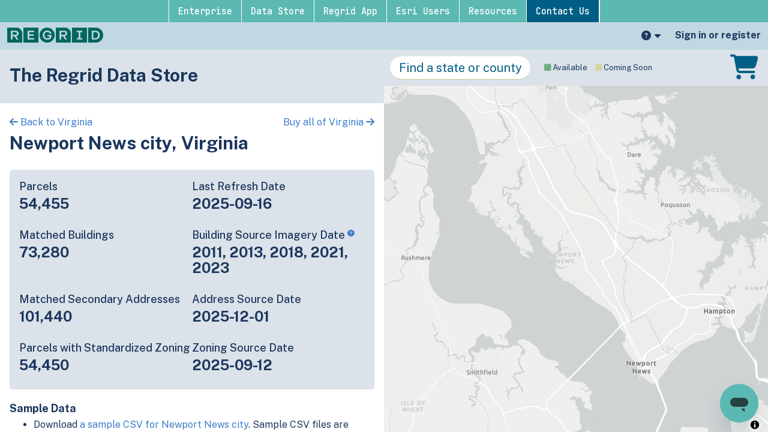

--- FILE ---
content_type: text/html; charset=utf-8
request_url: https://app.regrid.com/store/us/va/newport-news
body_size: 47146
content:
<!DOCTYPE html>
<html lang='en'>
<head>
<meta charset='utf-8'>
<meta content='width=device-width, initial-scale=1.0, maximum-scale=1.0, user-scalable=no' name='viewport'>
<title>
Newport News city, Virginia parcel data - Regrid

</title>
<script src="//script.crazyegg.com/pages/scripts/0109/1382.js" async="async"></script>
<script>
  var data = {"popup":[null,null],"admin":null,"current_user_id":null,"dataset":"sitecontrol","dimensions_host":"https://app.regrid.com","ds":"us","ds_names":["us","2019","2018","2017","2016","2015","2014","2013","2012","2011"],"ds_lookup":{"sitecontrol":"us","pig":"2019","dog":"2018","rooster":"2017","monkey":"2016","sheep":"2015","horse":"2014","snake":"2013","dragonfly":"2012","rabbit":"2011"},"env":"production","esri_basemap_key":"AAPK299be3bc75404f02bbe776e20f212e75oX5QWHW4q_AmGhesopDo0ynZefr7cTqo7rny0-QP3YAb3TmtD-hhb0Yi2BKGaBMx","flags":{"csv_streaming":true,"stripe_ach":true,"jwt_mobile":false,"react_map_component":true,"self_serve_api":true,"hubspot":true,"canada_app":true,"ap_auth":false},"groups":[],"group":null,"group_slug":null,"group_token":false,"has_sitecontrol":null,"is_manager":null,"host":"app.regrid.com","mapbox":{"access_token":"pk.eyJ1IjoibG92ZWxhbmQiLCJhIjoibHFTSURFNCJ9.titsQDMlSIud_r60hOlmeA"},"jwt":null,"min_zoom":11,"notifications":[],"plan_name":null,"plan_simple":null,"session_id":{"public_id":"32bd83d27528c7761b9d0b7d1751a5c0"},"show_tips":null,"signed_in":false,"sitecontrol":true,"tileserver":"https://tiles.regrid.com","tile_token":null,"username":"Anonymous","usage_and_limits":null,"max_list_count":5000,"support_url":"https://support.regrid.com","localization":{"admin1":{"ca":{"one":"province","other":"provinces"},"us":{"one":"state","other":"states"}},"admin2":{"ca":{"one":"census division","other":"census divisions"},"us":{"one":"county","other":"counties"},"us/pr":{"one":"municipio","other":"municipios"}},"admin3":{"us":{"one":"city","other":"cities"},"ca":{"one":"census subdivision","other":"census subdivisions"},"us/pr":{"one":"barrio","other":"barrios"}}},"limits":{"max_pro_sessions":2,"max_pro_bookmarks":100,"max_pro_hoods":10,"max_hood_sqmi":80,"max_free_hoods":0,"max_free_bookmarks":0,"max_geojson":8000,"max_list_count":5000,"max_sources":4,"antiscrape_anon":5,"antiscrape_free":25,"antiscrape_pro":1000,"antiscrape_team":2000,"api":{"default_limit":20,"max_radius":32187,"point_limit":1000,"length_limit":150000,"area_limit":1000000000,"area_limit_miles":386.1021,"min_score":0.5,"tokens":5,"tokens_admin":10,"tokens_admin_eval":1,"batch_slice_size":500,"batch_count_limit":100000,"batch_mb_limit":50,"batch_max_active":10}}};
</script>
<script src="/packs/js/runtime-4b0ddfe046da7a4756d2.js" defer="defer"></script>
<script src="/packs/js/697-62ae50cff545637f3634.js" defer="defer"></script>
<script src="/packs/js/913-0ed87c5be47872d99721.js" defer="defer"></script>
<script src="/packs/js/application-6a3efefcf676dd8ebd2b.js" defer="defer"></script>
<script src="/assets/application-0c8f7979f01ff88f78626b942441f5dc71261ac3cabb546b5fdd15aee90c6ea8.js"></script>
<!-- / Lazy load SDK -->
<script crossorigin='anonymous' src='https://js.sentry-cdn.com/9434e191ece3499f96dcb3e13b2fc134.min.js'></script>
<script>
  Sentry.onLoad(function() {
    Sentry.init({
      dsn: 'https://9434e191ece3499f96dcb3e13b2fc134@o68153.ingest.sentry.io/1377081',
      environment: "production",
      //integrations: [new Integrations.BrowserTracing()],
      tracesSampleRate: 0.1
    });
    if(window.data.signed_in) {
      Sentry.configureScope(function(scope) {
        scope.setUser({
          email: null,
          id: window.data.current_user_id
        });
      });
    }
  });
</script>

<script src="https://api.mapbox.com/mapbox-gl-js/v1.7.0/mapbox-gl.js"></script>
<link href="https://api.mapbox.com/mapbox-gl-js/v1.7.0/mapbox-gl.css" rel="stylesheet" />

<script src="/assets/components-69ddd656d5fdb677e32dca8b8ef55bc2749457703492862363e8fdf20aa15e8b.js"></script>
<script>
  // Initialize + config GA4 as recommended by these migration docs:
  //   https://support.google.com/analytics/answer/10271001?hl=en#zippy=%2Cin-this-article
  //   https://support.google.com/analytics/answer/9310895#zippy=%2Cin-this-article
  // This block is above the GTM container loader so that it will already have user_id present when it inits
  window.dataLayer = window.dataLayer || [];
  function gtag(){dataLayer.push(arguments);}
  gtag('js', new Date());
  
  // Initial user-data variables
  // - user_id gets read into a GTM variable and passed to the special user_id GA4 var 
  // - we used to pass window.data.plan_name in a custom dimension too
  let gtagConfig = {};
  if(window.data.current_user_id) {
    // Leave property missing/undefined if we have these null
    // They also seem to want a string property vs numeric
    gtagConfig.user_id = _.toString(window.data.current_user_id);
  }
  if(window.data.group) {
    gtagConfig.group_id = _.toString(window.data.group.id);
  }
  dataLayer.push(gtagConfig);
  gtag('config', 'G-NGWML8455J');
</script>
<script>
  (function(w,d,s,l,i){w[l]=w[l]||[];w[l].push({'gtm.start':
  new Date().getTime(),event:'gtm.js'});var f=d.getElementsByTagName(s)[0],
  j=d.createElement(s),dl=l!='dataLayer'?'&l='+l:'';j.async=true;j.src=
  'https://www.googletagmanager.com/gtm.js?id='+i+dl;f.parentNode.insertBefore(j,f);
  })(window,document,'script','dataLayer','GTM-TQGH3PV');
</script>

<script>
  // Limited HubSpot Embed 
  // omits banner functionality, web interactivity, Facebook ad integration, form collection
  
  // This turns off dynamic loading of all the other HS scripts (see https://github.com/loveland/wdwot/pull/5894)
  var _hsq = _hsq || [];
  _hsq.push(['setTrackingGate', 'AnalyticsTracking:BlockEmbeddedScriptReload']);
  
  (function(scriptId) {
    // Check if the script already exists ("hs-analytics")
    if (!document.getElementById(scriptId)) {
      var newScript = document.createElement("script");
      newScript.src = "https://js.hs-analytics.net/analytics/1691517900000/9363140.js";
      newScript.type = "text/javascript";
      newScript.id = scriptId; // "hs-analytics"
  
      var firstScript = document.getElementsByTagName("script")[0];
      firstScript.parentNode.insertBefore(newScript, firstScript);
    }
  })("hs-analytics");
  
  // Limited HubSpot Embed - one line
  // omits banner functionality, web interactivity, Facebook ad integration, form collection
  // !function(e,t){if(!document.getElementById(e)){var c=document.createElement("script");c.src="https://js.hs-analytics.net/analytics/1691517900000/9363140.js",c.type="text/javascript",c.id=e;var n=document.getElementsByTagName("script")[0];n.parentNode.insertBefore(c,n)}}("hs-analytics");
  
  
  // Full HubSpot Embed 
  // includes banner functionality, web interactivity, Facebook ad integration, form collection
  // Start of HubSpot Embed Code
  // var s = document.createElement('script');
  // s.type = 'text/javascript';
  // s.async = true;
  // s.defer = true;
  // s.src = '//js.hs-scripts.com/9363140.js';
  // s.id = 'hs-script-loader';
  // document.getElementsByTagName('head')[0].appendChild(s);
  // End of HubSpot Embed Code
</script>

<script>
  function loadZendesk() {
    var script = document.createElement('script');
    script.id = 'ze-snippet';
    script.src = "https://static.zdassets.com/ekr/snippet.js?key=5a21b789-89a8-42bc-b298-4e065babad00";
    script.async = true;
    document.head.appendChild(script);
    script.addEventListener('load', function() {
      initZendesk();
    })
  }
  
  function initZendesk() {
    let zendeskSettings = {"metadata":{"21374011251476":"web"},"tags":["webapp"]};
    // Authenticated identity - https://developer.zendesk.com/api-reference/widget-messaging/web/authentication/
    if(zendeskSettings.jwt) {
      zE("messenger", "loginUser", function(callback) {
        callback(zendeskSettings.jwt);
      });
    }
    if(zendeskSettings.metadata) {
      // https://support.zendesk.com/hc/en-us/articles/5658339908378
      let fieldArray = Object.entries(zendeskSettings.metadata).map(([id, value]) => {
        return { id: id, value: value };
      });
      zE('messenger:set', 'conversationFields', fieldArray);
    }
    if(zendeskSettings.tags) {
      zE('messenger:set', 'conversationTags', zendeskSettings.tags);
    }
  }
  
  // Don't show on mobile
  // https://developer.zendesk.com/documentation/classic-web-widget-sdks/chat-widget/customising-the-widget/hiding-the-chat-widget-on-mobile-devices/
  (function() {
    let ua = navigator.userAgent.toLowerCase(), platform = navigator.platform.toLowerCase();
    let platformName = ua.match(/ip(?:ad|od|hone)/) ? 'ios' : (ua.match(/(?:webos|android)/) || platform.match(/mac|win|linux/) || ['other'])[0],
    isMobile = /ios|android|webos/.test(platformName);
    if(!isMobile) {
      loadZendesk();
    }
  })();
</script>

<link rel="stylesheet" media="all" href="/assets/application-c0621e9192d260945e0c5ae5642ccc0fd5bc4ccebb788f4b06201789b9f66aa3.css" />
<meta content='IE=edge' http-equiv='X-UA-Compatible'>
<meta http-equiv='x-pjax-version'>
<link rel="alternate" type="application/rss+xml" title="RSS" href="https://app.regrid.com/blog.rss" />
<meta content='Newport News city, Virginia parcel data - Regrid' name='title'>
<meta content='parcels properties detroit city tax foreclosure advocates blight surveys vacancy blexting blext real land use estate mobile motor city mapping open data database' name='keywords'>
<meta content='Regrid.com is dedicated to putting America online parcel by parcel. We work with governments, developers, neighborhood groups, and passionate individuals to gather and present information about property in clear, actionable ways. In Detroit our community missions include arming people with information to battle a plague of tax foreclosures and running an ongoing survey of property conditions to help fight blight.' name='description'>
<meta content='A5CD5975BFD5109FCFC2157E7EEE1B2A' name='msvalidate.01'>
<meta content='2901636,620415163' property='fb:admins'>
<meta content='Newport News city, Virginia parcel data' property='og:title'>
<meta content='https://app.regrid.com/store/us/va/newport-news' property='og:url'>
<meta content='Regrid' property='og:site_name'>
<meta content='website' property='og:type'>
<meta content='https://app.regrid.com/us/va/newport-news/icon.jpeg' property='og:image'>
<meta content='summary_large_image' property='twitter:card'>
<meta content='Newport News city, Virginia parcel data' property='twitter:title'>
<meta content='@regridapp' property='twitter:creator'>
<meta content='https://app.regrid.com/store/us/va/newport-news' property='twitter:url'>
<meta content='159 million parcel boundaries and records covering 99% of Americans across 3,229 counties and growing. Purchase high quality, standardized parcel data by the county, state, or nationwide.' property='twitter:description'>
<meta content='https://app.regrid.com/us/va/newport-news/icon.jpeg' property='twitter:image'>
<meta property='map.name'>
<meta property='map.slug'>
<meta property='map.auction'>
<meta property='group.name'>
<meta property='group.slug'>
<meta content='159 million parcel boundaries and records covering 99% of Americans across 3,229 counties and growing. Purchase high quality, standardized parcel data by the county, state, or nationwide.' property='og:description'>
<meta content='marketing' property='page_type'>
<link rel="apple-touch-icon" sizes="180x180" href="/assets/favicons/apple-touch-icon.png">
<link rel="icon" type="image/png" sizes="32x32" href="/assets/favicons/favicon-32x32.png">
<link rel="icon" type="image/png" sizes="16x16" href="/assets/favicons/favicon-16x16.png">
<link rel="manifest" href="/assets/favicons/site.webmanifest">
<link rel="shortcut icon" href="/assets/favicons/favicon.ico">
<meta name="theme-color" content="#ffffff">

<meta name="csrf-param" content="authenticity_token" />
<meta name="csrf-token" content="1Q6jehJ5NTtGEeiSPlwrub+e7u8KmloDvY4FAQ9xvbiErYgwakvMF2jGNcQ+npB2nFIsOrI6tlataf7GgLrZVg==" />
<meta name="action-cable-url" content="/cable" />

</head>
<body class='production free not-signed-in plan-free'>
<noscript>
<iframe height='0' src='https://www.googletagmanager.com/ns.html?id=GTM-TQGH3PV' style='display:none;visibility:hidden' width='0'></iframe>
</noscript>
<div class='all'>
<div class='modal mobile-only' id='mobile-app'>
<div class='modal-dialog'>
<div class='modal-content'>
<a class='close'>
<i class='fas fa-times' id='x-button'></i>
</a>
<div class='container'>
<p class='centered bold'>
Get the Regrid App for a better mobile experience
</p>
<div class='centered'>
<a class='btn btn-primary btn-lg btn-round' href='https://regrid.com/apps' id='app-btn'>
Get App
</a>
</div>
</div>
</div>
</div>
</div>
<script>
  $(document).ready(function() {
    // Hide modal if it has been closed recently
    if (localStorage.getItem('app-banner-closed')) {
      $('#mobile-app.modal').hide();
    } else {
      $('#mobile-app #x-button').click(function(e) {
        $('#mobile-app.modal').hide();
        localStorage.setItem('app-banner-closed', true);
      });
  
      // Detect OS and modify button href
      var userAgent = navigator.userAgent || navigator.vendor || window.opera;
      var $appBtn = $('#app-btn');
  
      // Windows Phone must come first because its UA also contains "Android"
      if(userAgent.match(/windows phone/i)) {
        return;
      } else if(userAgent.match(/android/i)) {
        $appBtn.attr('href', 'https://play.google.com/store/apps/details?id=com.loveland.pr');
      } else if(userAgent.match(/ipad|iphone|ipad/i)) {
        $appBtn.attr('href', 'https://itunes.apple.com/us/app/loveland-next/id1338927298?mt=8');
      }
    }
  });
</script>

<!-- See marketing_nav.scss for notes -->

<div id="marketing-nav" class="hd-row hd-row-2">
  <div class="hd-container">
    <ul class="hd-nav">
      <li>
        <a href="https://regrid.com/enterprise" title="">Enterprise</a>
        <div class="sub-menu">
          <div class="hd-row">
            <div class="col-6">
              <div class="sb-menu-v2">
                <h3 class="flex-row-start">
                  <img
                    class="mm-image"
                    src="https://regrid.com/hubfs/nationwide-parcel-data-2.svg"
                    alt="Regrid premium parcel data menu icon"
                  />
                  <span>Premium Parcels</span>
                </h3>
                <ul>
                  <li class="sb-menu-li">
                    <a href="https://regrid.com/enterprise" title="">
                      <img
                        src="https://regrid.com/hubfs/parcel%20-data.svg"
                        alt="US Parcel Data"
                      />
                      <span>U.S. Parcels</span>
                    </a>
                  </li>

                  <li class="sb-menu-li">
                    <a href="https://regrid.com/canada" title="">
                      <img
                        src="https://regrid.com/hubfs/canada_nav-menu-icon.png"
                        alt="Canada Parcel Data"
                      />
                      <span>Canadian Parcels</span>
                    </a>
                  </li>

                  <li class="sb-menu-li">
                    <a href="https://regrid.com/global" title="">
                      <img
                        src="https://regrid.com/hubfs/global-icon.png"
                        alt="Global Parcel Data"
                      />
                      <span>Global Parcels</span>
                    </a>
                  </li>
                </ul>
                <div class="sb-menu-divider"></div>
              </div>
              <div class="sb-menu-v2">
                <h3 class="flex-row-start">
                  <img
                    class="mm-image"
                    src="https://regrid.com/hubfs/Nav%20Menu%20Icons/arc-eng-con_menu-icon-1.svg"
                    alt="Spatial add-ons menu icon"
                  />
                  <span>Spatial Add-Ons</span>
                </h3>

                <ul>
                  <li class="sb-menu-li">
                    <a href="https://regrid.com/building-footprints" title="">
                      <img
                        src="https://regrid.com/hubfs/matched-buildings_color.png"
                        alt="Matched building footprints menu icon"
                      />
                      <span>Matched Building Footprints</span>
                    </a>
                  </li>

                  <li class="sb-menu-li">
                    <a
                      href="https://regrid.com/validated-us-addresses"
                      title=""
                    >
                      <img
                        src="https://regrid.com/hubfs/secondary-addresses-door_color-2025.png"
                        alt="Matched secondary addresses menu icon"
                      />
                      <span>Matched Secondary Addresses</span>
                    </a>
                  </li>

                  <li class="sb-menu-li">
                    <a href="https://regrid.com/zoning" title="">
                      <img
                        src="https://regrid.com/hubfs/zoning-icon_color-2025.png"
                        alt="Standardized zoning menu icon"
                      />
                      <span>Standardized Zoning</span>
                    </a>
                  </li>

                  <li class="sb-menu-li">
                    <a
                      href="https://regrid.com/enhanced-property-ownership"
                      title=""
                    >
                      <img
                        src="https://regrid.com/hubfs/enhanced-ownership-1.svg"
                        alt="Enhanced property ownership menu icon"
                      />
                      <span>Daily Ownership Updates</span>
                    </a>
                  </li>
                </ul>
              </div>
            </div>

            <div class="col-6">
              <div class="sb-menu-v2">
                <h3 class="flex-row-start">
                  <img
                    class="mm-image"
                    src="https://regrid.com/hubfs/roadway-row-icon_2025-1.png"
                    alt="Roadway ROW menu icon"
                  />
                  <span>Roadway ROW</span>
                </h3>

                <ul>
                  <li class="sb-menu-li">
                    <a href="https://regrid.com/roadway" title="">
                      <img
                        src="https://regrid.com/hubfs/self-serve-parcel-api-1.svg"
                        alt="U.S. Roadway Polygons menu icon"
                      />
                      <span>U.S. Roadway Polygons</span>
                    </a>
                  </li>
                </ul>
                <div class="sb-menu-divider"></div>
              </div>

              <div class="sb-menu-v2">
                <h3 class="flex-row-start">
                  <img
                    class="mm-image"
                    src="https://regrid.com/hubfs/support.svg"
                    alt="Regrid Data Access group menu icon"
                  />
                  <span>Data Access</span>
                </h3>

                <ul>
                  <li class="sb-menu-li">
                    <a href="https://app.regrid.com/store" title="">
                      <img
                        src="https://regrid.com/hubfs/data-store-2.svg"
                        alt="Coverage map menu icon"
                      />
                      <span>Coverage Map</span>
                    </a>
                  </li>

                  <li class="sb-menu-li">
                    <a
                      href="https://support.regrid.com/parcel-data/schema"
                      title=""
                    >
                      <img
                        src="https://regrid.com/hubfs/blog_resources_icon-1.svg"
                        alt="Parcel Schema menu icon"
                      />
                      <span>Parcel Schema</span>
                    </a>
                  </li>

                  <li class="sb-menu-li">
                    <a
                      href="https://support.regrid.com/bulk-files/bulk-data-formats"
                      title=""
                    >
                      <img
                        src="https://regrid.com/hubfs/bulk-file-folder-icon_2025%20(1).png"
                        alt="Bulk Files menu icon"
                      />
                      <span>Bulk Files</span>
                    </a>
                  </li>

                  <li class="sb-menu-li">
                    <a
                      href="https://regrid.com/feature-service"
                      title=""
                    >
                      <img
                        src="https://regrid.com/hubfs/feature-service_icon_2025.png"
                        alt="Feature Service menu icon"
                      />
                      <span>Feature Service</span>
                    </a>
                  </li>

                  <li class="sb-menu-li">
                    <a
                      href="https://regrid.com/api"
                      title=""
                    >
                      <img
                        src="https://regrid.com/hubfs/api-icon_2025.png"
                        alt="Parcel API & Tiles menu icon"
                      />
                      <span>Parcel API & Tiles</span>
                    </a>
                  </li>

                  <li class="sb-menu-li">
                    <a
                      href="https://support.regrid.com/api/section/interactive-api-sandbox"
                      title=""
                    >
                      <img
                        src="https://regrid.com/hubfs/interactive-api-sandbox_icon_2025.png"
                        alt=""
                      />
                      <span>Interactive API Sandbox</span>
                    </a>
                  </li>
                </ul>
              </div>
            </div>
          </div>
        </div>
      </li>
      <li>
        <a href="https://app.regrid.com/store" title="">Data Store</a>
      </li>
      <li>
        <a href="https://regrid.com/property-app" title="">Regrid App</a>
      </li>
      <li>
        <a href="https://regrid.com/esri" title="">Esri Users</a>
      </li>
      <li>
        <a href="https://support.regrid.com" title="">Resources</a>

          <div class="sub-menu">
            <div class="hd-row">
              <div class="col-6">
                <div class="sb-menu-v2">
                  <h3 class="flex-row-start">
                    <img
                      class="mm-image"
                      src="https://regrid.com/hubfs/support.svg"
                      alt="Support menu icon"
                    />
                    <span>Support</span>
                  </h3>

                  <ul>
                    <li class="sb-menu-li">
                      <a href="https://support.regrid.com" title="">
                        <img
                          src="https://regrid.com/hubfs/support_resources_icon-1.svg"
                          alt="Support site menu icon"
                        />
                        <span>Support Site</span>
                      </a>
                    </li>

                    <li class="sb-menu-li">
                      <a
                        href="https://www.youtube.com/playlist?list=PLwSzIfVit8o7SzRYilD8wKGbqtAYA7bsv"
                        title=""
                      >
                        <img
                          src="https://regrid.com/hubfs/tutorialvideos_resources_icon.svg"
                          alt="Tutorial videos menu icon"
                        />
                        <span>Tutorial Videos</span>
                      </a>
                    </li>
                  </ul>

                  <div class="sb-menu-divider"></div>
                </div>
                <div class="sb-menu-v2">
                  <h3 class="flex-row-start">
                    <img
                      class="mm-image"
                      src="https://regrid.com/hubfs/content.svg"
                      alt="Content menu icon"
                    />
                    <span>Content</span>
                  </h3>

                  <ul>
                    <li class="sb-menu-li">
                      <a href="https://regrid.com/blog" title="">
                        <img
                          src="https://regrid.com/hubfs/blog_resources_icon-1.svg"
                          alt="Blog menu icon"
                        />
                        <span>Blog</span>
                      </a>
                    </li>

                    <li class="sb-menu-li">
                      <a href="https://regrid.com/customers" title="">
                        <img
                          src="https://regrid.com/hubfs/testimonials_resources_icon-1.svg"
                          alt="Customer stories menu icon"
                        />
                        <span>Customer Stories</span>
                      </a>
                    </li>

                    <li class="sb-menu-li">
                      <a href="https://regrid.com/reports" title="">
                        <img
                          src="https://regrid.com/hubfs/reports_resources_icon-2.svg"
                          alt="Reports menu icon"
                        />
                        <span>Reports</span>
                      </a>
                    </li>
                  </ul>
                </div>
              </div>

              <div class="col-6">
                <div class="sb-menu-v2">
                  <h3 class="flex-row-start">
                    <img
                      class="mm-image"
                      src="https://regrid.com/hubfs/Nav%20Menu%20Icons/bro-tele_menu-icon-1.svg"
                      alt="Programs menu icon"
                    />
                    <span>Programs</span>
                  </h3>

                  <ul>
                    <li class="sb-menu-li">
                      <a href="https://regrid.com/purpose" title="">
                        <img
                          src="https://regrid.com/hubfs/Nav%20Menu%20Icons/academia_menu-icon.svg"
                          alt="academia_menu-icon"
                        />
                        <span>Nonprofit &amp; Academia</span>
                      </a>
                    </li>

                    <li class="sb-menu-li">
                      <a href="https://regrid.com/giving" title="">
                        <img
                          src="https://regrid.com/hubfs/Nav%20Menu%20Icons/academia_menu-icon.svg"
                          alt="Regrid giving menu icon"
                        />
                        <span>Regrid Giving</span>
                      </a>
                    </li>
                  </ul>
                  <div class="sb-menu-divider"></div>
                </div>



              <div class="sb-menu-v2">
                <h3 class="flex-row-start">
                  <img
                    class="mm-image"
                    src="https://regrid.com/hubfs/Nav%20Menu%20Icons/shop_icon_2025%20(2).png"
                    alt="Shop menu icon"
                  />
                  <span>Shop</span>
                </h3>

                <ul>
                  <li class="sb-menu-li">
                    <a target="_blank" rel="noopener noreferrer" href="https://shops.swagup.com/aQUyMTQxOGEz/the-regrid-store" title="">
                      <img
                        src="https://regrid.com/hubfs/Nav%20Menu%20Icons/merch_icon_2025.png"
                        alt="academia_menu-icon"
                      />
                      <span>Regrid Merch</span>
                    </a>
                  </li>
                </ul>
              </div>
            </div>
          </div>
        </div>
      </li>
      <li>
        <a
          href="https://regrid.com/parcel-data-expert"
          title=""
          class="hd-cta-btn"
          >Contact Us
        </a>
      </li>
      <li>
        <a
          href="#"
          title="Hide this menu and remember my choice"
          class="close-btn"
          >Hide Menu
        </a>
      </li>
    </ul>
  </div>
</div>

<div class='plan-free mapboxgl-ff' id='header'>
<nav class='brand'>
<ul class='nav'>
<!-- / If we're on a marketing / non-group page, show the regrid.com link -->
<li class='mobile-first'>
<a aria-label='Regrid home' data-skip-pjax data-tab='welcome' href='https://regrid.com' title='Regrid home'>
<img class="logo" src="/assets/logos/REGRID_logo_primary_horiz_trans_329c-891bc5502b2749f2f0699ca91a9b6d01f0a06eb2dc67639a0ab0ea08750b7087.png" />
</a>
</li>
<li class='grow'></li>
<!-- / Support -->
<li>
<div class='dropdown'>
<span aria-expanded='false' aria-label='Support' class='dropdown-toggle' data-toggle='dropdown'>
<i class="fas fa-question-circle" aria-hidden="true"></i>
<span class='mobile-only'>Support</span>
<i class="fas fa-caret-down" aria-hidden="true"></i>
</span>
<ul class='dropdown-menu pull-right'>
<li>
<a aria-label='Support' href='https://support.regrid.com' target='llsupport'>Support</a>
</li>
<li>
<a aria-label='Platform FAQ' href='https://support.regrid.com/articles/FAQs' target='llsupport'>Platform FAQ</a>
</li>
<li>
<a aria-label='Parcel Data FAQ' href='https://support.regrid.com/articles/parcel-data-faq' target='llsupport'>Parcel Data FAQ</a>
</li>
<li>
<a href='https://regrid.com/tutorials'>Tutorials</a>
</li>
</ul>
</div>
</li>
<!-- / Current User / Sign-In -->
<li>
<a data-path='me' data-skip-pjax='1' data-toggle='modal' href='#signinModal'>
<div class='tablet-only'>
<i class="fas fa-user" aria-hidden="true"></i>
</div>
<div class='notablet'>Sign in or register</div>
<div class='mobile-only'>Sign in or register</div>
</a>
</li>
</ul>
<div class='mobile-only'>
<p class='brand-nav-message guide-msg speech'>
Regrid is the leading provider of land parcels & location context data for your maps, apps & spatial analysis.
</p>
<p class='brand-nav-message guide-msg speech'>
If you and your team are looking for high-quality, standardized <a target="_blank" href="https://regrid.com/parcels">nationwide parcel data</a>, then reach out to our team at <a href="mailto:parcels@regrid.com">parcels@regrid.com</a> to get the conversation started.
</p>
</div>
</nav>
</div>
<a class='mapboxgl-ff' data-skip-pjax='1' href='#' id='sandwich'>
<i class="fas fa-bars" aria-hidden="true"></i>
</a>
<div class='mapboxgl-ff ' id='spinner'>
<div class='subspin'></div>
<div class='subspin'></div>
<div class='subspin'></div>
<div class='subspin'></div>
<div class='subspin'></div>
<div class='subspin'></div>
</div>

<div id='pjax-container'>
<div class='app parcelverse'>
<div class='show' id='waterfall'>
<div class='tab-content county'>
<div class='tab-pane active' id='overview'>
<section class='contrast omg-background homepage'>
<div class='omg-background-in'>
<h2 class='title'>The Regrid Data Store</h2>
</div>
</section>

<div class='county-arrows'>
<div class='back-link'>
<a href="/store/us/va"><i class='fas fa-arrow-left'></i>
Back to Virginia
</a></div>
<div class='buy-link'>
<a href="/store/us/va/buy">Buy all of Virginia
<i class='fas fa-arrow-right'></i>
</a></div>
</div>
<h2>Newport News city, Virginia</h2>
<section class='basics rounded padded'>
<div class='factoid'>
<p class='h4 margin-btm-sm'>Parcels</p>
<p class='h3 bold margin-top-sm'>54,455</p>
</div>
<div class='factoid'>
<p class='h4 margin-btm-sm'>Last Refresh Date</p>
<p class='h3 bold margin-top-sm'>2025-09-16</p>
</div>
<div class='factoid'>
<p class='h4 margin-btm-sm'>Matched Buildings</p>
<p class='h3 bold margin-top-sm'>73,280</p>
</div>
<div class='factoid'>
<p class='h4 margin-btm-sm'>
Building Source Imagery Date
<a href='https://support.regrid.com/articles/buildings-faq/#how-often-is-the-data-updated'>
<i class='fas fa-question-circle source-tip xsmall vertical-top'></i>
</a>
</p>
<p class='h3 bold margin-top-sm'>2011, 2013, 2018, 2021, 2023</p>
</div>
<div class='factoid'>
<p class='h4 margin-btm-sm'>Matched Secondary Addresses</p>
<p class='h3 bold margin-top-sm'>101,440</p>
</div>
<div class='factoid'>
<p class='h4 margin-btm-sm'>Address Source Date</p>
<p class='h3 bold margin-top-sm'>2025-12-01</p>
</div>
<div class='factoid'>
<p class='h4 margin-btm-sm'>Parcels with Standardized Zoning</p>
<p class='h3 bold margin-top-sm'>54,450</p>
</div>
<div class='factoid'>
<p class='h4 margin-btm-sm'>Zoning Source Date</p>
<p class='h3 bold margin-top-sm'>2025-09-12</p>
</div>
</section>
<h4>Sample Data</h4>
<ul>
<li>
Download <a data-skip-pjax="1" href="/store/us/va/newport-news/sample.csv">a sample CSV for Newport News city</a>.
Sample CSV files are limited to 20 lines of data, but each line is the full
information we have for the parcel record. Not every county provides
every attribute; full coverage information is listed below.
</li>
<li>
<a target="_blank" href="/us/va/newport-news">Explore Newport News city data on the Regrid mapping platform</a>
</li>
<li>
Download and review our 'Standard' and 'Premium' parcel data sample shapefiles for <a data-skip-pjax="1" href="/store/us/ar/faulkner/sample.shp">Faulkner, AR</a>
and <a data-skip-pjax="1" href="/store/us/in/fulton/sample.shp">Fulton, IN</a>
</li>
<li>
For our Premium + Matched Secondary Addresses schema, download a secondary addresses sample csv for <a data-skip-pjax="1" href="/store/us/ar/faulkner/address_sample.csv">Faulkner, AR</a> and <a data-skip-pjax="1" href="/store/us/in/fulton/address_sample.csv">Fulton, IN</a>.
</li>
<li>
For our Premium + Matched Building Footprints schema, download a buildings sample shapefile for <a data-skip-pjax="1" href="/store/us/ar/faulkner/building_sample.shp">Faulkner, AR</a> and <a data-skip-pjax="1" href="/store/us/in/fulton/building_sample.shp">Fulton, IN</a>.
</li>
<li>
For our Standardized Zoning schema, download a <a data-skip-pjax="1" href="/store/us/va/newport-news/zoning_sample.csv">standardized zoning sample CSV for Newport News city</a>.
</li>
<li>
See our <a target="_blank" href="/store/license">data store license agreement</a>
</li>
</ul>
<section>
<div class='ie11-only padded frame'>
<h4 class='warning'>Please use Edge, Firefox, or Chrome to purchase data</h4>
<p>We're sorry, we don't currently support using Internet Explorer 11 to purchase data.</p>
</div>
<script>
  $(document).ready(function() {
    if (!!window.MSInputMethodContext && !!document.documentMode) {
      $('.ie11-only').css('display', 'block');
    }
  });
</script>

<div data-react-class="Parcelverse/ProductSelector" data-react-props="{&quot;cart&quot;:{},&quot;headline&quot;:&quot;Newport News city&quot;,&quot;path&quot;:&quot;/us/va/newport-news&quot;,&quot;products&quot;:[{&quot;id&quot;:&quot;spreadsheet&quot;,&quot;variant&quot;:&quot;standard&quot;,&quot;format&quot;:&quot;spreadsheet&quot;,&quot;name&quot;:&quot;CSV Standard&quot;,&quot;format_types&quot;:[&quot;CSV&quot;],&quot;schemas&quot;:{&quot;regrid&quot;:&quot;https://support.regrid.com/parcel-data/schema&quot;},&quot;schema&quot;:{},&quot;coverage_report&quot;:&quot;https://docs.google.com/spreadsheets/d/1rvRYv6_ppZlwbmyi2kbzemot6FOEm2EEPdHPyENTQPE/&quot;,&quot;description&quot;:&quot;Tabular data with all \u003ca href=&#39;#standard-attributes&#39;\u003eavailable standard attributes\u003c/a\u003e for use in Excel and other applications.&quot;,&quot;price&quot;:150},{&quot;id&quot;:&quot;spreadsheet-premium&quot;,&quot;variant&quot;:&quot;premium&quot;,&quot;format&quot;:&quot;spreadsheet&quot;,&quot;name&quot;:&quot;CSV Premium&quot;,&quot;format_types&quot;:[&quot;CSV&quot;],&quot;schemas&quot;:{&quot;regrid&quot;:&quot;https://support.regrid.com/parcel-data/schema&quot;},&quot;coverage_report&quot;:&quot;https://docs.google.com/spreadsheets/d/1rvRYv6_ppZlwbmyi2kbzemot6FOEm2EEPdHPyENTQPE/&quot;,&quot;description&quot;:&quot;Tabular data, plus premium \u003ca href=&#39;/pages/vacancy&#39; target=&#39;llext&#39;\u003evacancy, residential delivery indicator\u003c/a\u003e, and \u003ca href=&#39;https://support.regrid.com/articles/parcel-data-faq&#39; target=&#39;llext&#39;\u003ebuilding footprint\u003c/a\u003e attributes.&quot;,&quot;price&quot;:250},{&quot;id&quot;:&quot;standard&quot;,&quot;variant&quot;:&quot;standard&quot;,&quot;format&quot;:&quot;all&quot;,&quot;name&quot;:&quot;Standard Parcel Data&quot;,&quot;format_types&quot;:[&quot;FileGDB&quot;,&quot;SHP&quot;,&quot;GeoPKG&quot;,&quot;GeoJSON&quot;,&quot;CSV&quot;],&quot;schemas&quot;:{&quot;regrid&quot;:&quot;https://support.regrid.com/parcel-data/schema&quot;},&quot;coverage_report&quot;:&quot;https://docs.google.com/spreadsheets/d/1rvRYv6_ppZlwbmyi2kbzemot6FOEm2EEPdHPyENTQPE/&quot;,&quot;description&quot;:&quot;\u003ca href=&#39;#standard-attributes&#39;\u003eAll available standard attributes\u003c/a\u003e plus parcel geometries.&quot;,&quot;description_no_shapefile&quot;:&quot;\u003ci class=&#39;fas fa-exclamation-circle margin-right-sm&#39;\u003e\u003c/i\u003e\u003cspan class=&#39;italic&#39;\u003eShapefile is not available for download \u003ca href=&#39;https://support.regrid.com/articles/parcel-data-faq/#why-do-some-shapefiles-say-2gb_warn-in-the-file-name&#39;\u003edue to size limitations (\u003e2GB)\u003c/a\u003e. Please \u003ca href=&#39;mailto:parcels@regrid.com&#39; target=&#39;_blank&#39;\u003econtact us\u003c/a\u003e for delivery of this Shapefile.\u003c/span\u003e\u003cp\u003e\u003c/p\u003e&quot;,&quot;price&quot;:300},{&quot;id&quot;:&quot;premium&quot;,&quot;variant&quot;:&quot;premium&quot;,&quot;format&quot;:&quot;all&quot;,&quot;name&quot;:&quot;Premium Parcel Data&quot;,&quot;format_types&quot;:[&quot;FileGDB&quot;,&quot;Shapefile&quot;,&quot;GeoPKG&quot;,&quot;GeoJSON&quot;,&quot;CSV&quot;],&quot;schemas&quot;:{&quot;regrid&quot;:&quot;https://support.regrid.com/parcel-data/schema&quot;},&quot;coverage_report&quot;:&quot;https://docs.google.com/spreadsheets/d/1rvRYv6_ppZlwbmyi2kbzemot6FOEm2EEPdHPyENTQPE/&quot;,&quot;description&quot;:&quot;Everything in our Standard Schema plus premium \u003ca href=&#39;/pages/vacancy&#39; target=&#39;llext&#39;\u003evacancy, residential delivery indicator\u003c/a\u003e, \u003ca href=&#39;https://support.regrid.com/parcel-data/schema#ll_row_parcel&#39; target=&#39;llext&#39;\u003eright-of-way parcels\u003c/a\u003e, and \u003ca href=&#39;https://support.regrid.com/articles/parcel-data-faq/#building-data&#39; target=&#39;llext&#39;\u003ebuilding footprint attributes\u003c/a\u003e.&quot;,&quot;description_no_shapefile&quot;:&quot;\u003ci class=&#39;fas fa-exclamation-circle margin-right-sm&#39;\u003e\u003c/i\u003e\u003cspan class=&#39;italic&#39;\u003eShapefile is not available for download \u003ca href=&#39;https://support.regrid.com/articles/parcel-data-faq/#why-do-some-shapefiles-say-2gb_warn-in-the-file-name&#39;\u003edue to size limitations (\u003e2GB)\u003c/a\u003e. Please \u003ca href=&#39;mailto:parcels@regrid.com&#39; target=&#39;_blank&#39;\u003econtact us\u003c/a\u003e for delivery of this Shapefile.\u003c/span\u003e\u003cp\u003e\u003c/p\u003e&quot;,&quot;price&quot;:500},{&quot;id&quot;:&quot;addresses-addon&quot;,&quot;variant&quot;:&quot;addresses&quot;,&quot;format&quot;:&quot;all&quot;,&quot;name&quot;:&quot;Matched Secondary Addresses&quot;,&quot;addon&quot;:true,&quot;legacy&quot;:false,&quot;addon_description&quot;:&quot;Matched Secondary Addresses&quot;,&quot;format_types&quot;:[&quot;CSV&quot;],&quot;schemas&quot;:{&quot;regrid&quot;:&quot;https://support.regrid.com/parcel-data/schema&quot;,&quot;matched_address&quot;:&quot;https://support.regrid.com/parcel-data/address-schema&quot;},&quot;coverage_report&quot;:&quot;https://docs.google.com/spreadsheets/d/1rvRYv6_ppZlwbmyi2kbzemot6FOEm2EEPdHPyENTQPE/&quot;,&quot;description&quot;:&quot;All \u003ca href=&#39;https://regrid.com/addresses&#39; target=&#39;llext&#39;\u003eknown addresses in the US\u003c/a\u003e, validated, \u003ca href=&#39;https://support.regrid.com/parcel-data/address-schema&#39; target=&#39;llext&#39;\u003estandardized\u003c/a\u003e and matched to \u003ca href=&#39;https://support.regrid.com/parcel-data/schema&#39; target=&#39;llext&#39;\u003eRegrid Premium Schema\u003c/a\u003e. See Sample Data section above to review a sample of matched secondary addresses data.&quot;,&quot;unavailable_message&quot;:&quot;Matched Secondary Addresses are currently not available. Please \u003ca href=&#39;mailto:parcels@regrid.com&#39; target=&#39;_blank&#39;\u003eemail us\u003c/a\u003e if you&#39;re interested in seeing Matched Secondary Addresses for this county.&quot;,&quot;price&quot;:100},{&quot;id&quot;:&quot;buildings-addon&quot;,&quot;variant&quot;:&quot;buildings&quot;,&quot;format&quot;:&quot;all&quot;,&quot;name&quot;:&quot;Matched Building Footprints&quot;,&quot;addon&quot;:true,&quot;legacy&quot;:false,&quot;addon_description&quot;:&quot;Matched Building Footprints&quot;,&quot;format_types&quot;:[&quot;FileGDB&quot;,&quot;SHP&quot;,&quot;CSV&quot;,&quot;GeoPKG&quot;,&quot;GeoJSON&quot;],&quot;schemas&quot;:{&quot;regrid&quot;:&quot;https://support.regrid.com/parcel-data/schema&quot;,&quot;matched_buildings&quot;:&quot;https://support.regrid.com/parcel-data/buildings-schema&quot;},&quot;coverage_report&quot;:&quot;https://docs.google.com/spreadsheets/d/1rvRYv6_ppZlwbmyi2kbzemot6FOEm2EEPdHPyENTQPE/#gid=425686130&quot;,&quot;description&quot;:&quot;Nationwide, \u003ca href=&#39;https://regrid.com/buildings&#39; target=&#39;llext&#39;\u003ematched building footprints\u003c/a\u003e, \u003ca href=&#39;https://support.regrid.com/parcel-data/buildings-schema&#39; target=&#39;llext&#39;\u003estandardized\u003c/a\u003e and matched \u0026 \u003ca href=&#39;#https://support.regrid.com/parcel-data/buildings-schema#regrid-matched-building-footprints-join-file&#39; target=&#39;llext&#39;\u003ejoined\u003c/a\u003e to \u003ca href=&#39;https://support.regrid.com/parcel-data/schema&#39; target=&#39;llext&#39;\u003eRegrid Premium Schema\u003c/a\u003e. See Sample data section above to review a sample of building footprints data.&quot;,&quot;unavailable_message&quot;:&quot;Matched Building Footprints are currently not available. Please \u003ca href=&#39;mailto:parcels@regrid.com&#39; target=&#39;_blank&#39;\u003eemail us\u003c/a\u003e if you&#39;re interested in seeing Matched Buildings Footprints for this county.&quot;,&quot;price&quot;:300},{&quot;id&quot;:&quot;enhanced-buildings-addon&quot;,&quot;variant&quot;:&quot;enhanced_buildings&quot;,&quot;format&quot;:&quot;all&quot;,&quot;name&quot;:&quot;Matched Building Footprints with Height&quot;,&quot;addon&quot;:true,&quot;legacy&quot;:false,&quot;addon_description&quot;:&quot;Matched Building Footprints with Height&quot;,&quot;format_types&quot;:[&quot;SHP&quot;,&quot;CSV&quot;,&quot;GeoPKG&quot;,&quot;GeoJSON&quot;],&quot;schemas&quot;:{&quot;regrid&quot;:&quot;https://support.regrid.com/parcel-data/schema&quot;,&quot;matched_buildings&quot;:&quot;https://support.regrid.com/parcel-data/buildings-schema&quot;},&quot;coverage_report&quot;:&quot;https://docs.google.com/spreadsheets/d/1rvRYv6_ppZlwbmyi2kbzemot6FOEm2EEPdHPyENTQPE/#gid=425686130&quot;,&quot;description&quot;:&quot;\u003ca href=&#39;https://regrid.com/building-footprints&#39; target=&#39;llext&#39;\u003eMatched Building Footprints with Height\u003c/a\u003e adds the vertical components to the Matched Building Footprints. \u003ca href=&#39;https://support.regrid.com/parcel-data/buildings-schema&#39; target=&#39;llext&#39;\u003e Standardized\u003c/a\u003e and matched \u0026 \u003ca href=&#39;https://support.regrid.com/parcel-data/buildings-schema#regrid-matched-building-footprints-join-file&#39; target=&#39;llext&#39;\u003ejoined\u003c/a\u003e to \u003ca href=&#39;https://support.regrid.com/parcel-data/schema&#39; target=&#39;llext&#39;\u003eRegrid Premium Schema\u003c/a\u003e. See Sample data section above to review a sample of building footprints data.&quot;,&quot;unavailable_message&quot;:&quot;Matched Building Footprints with Height are currently not available. Please \u003ca href=&#39;mailto:parcels@regrid.com&#39; target=&#39;_blank&#39;\u003eemail us\u003c/a\u003e if you&#39;re interested in seeing Matched Building Footprints with Height for this county.&quot;,&quot;price&quot;:700},{&quot;id&quot;:&quot;zoning-addon&quot;,&quot;variant&quot;:&quot;zoning&quot;,&quot;format&quot;:&quot;all&quot;,&quot;name&quot;:&quot;Standardized Zoning&quot;,&quot;addon&quot;:true,&quot;legacy&quot;:false,&quot;addon_description&quot;:&quot;Standardized Zoning&quot;,&quot;format_types&quot;:[&quot;FileGDB&quot;,&quot;SHP&quot;,&quot;CSV&quot;,&quot;GeoPKG&quot;,&quot;GeoJSON&quot;],&quot;schemas&quot;:{&quot;regrid&quot;:&quot;https://support.regrid.com/parcel-data/schema&quot;,&quot;zoning&quot;:&quot;https://support.regrid.com/parcel-data/zoning-schema&quot;},&quot;coverage_report&quot;:null,&quot;description&quot;:&quot;Nationwide spatial layer of \u003ca href=&#39;https://regrid.com/zoning&#39; target=&#39;llext&#39;\u003ezoning data\u003c/a\u003e, featuring boundaries, \u003ca href=&#39;https://support.regrid.com/parcel-data/zoning-schema&#39; target=&#39;llext&#39;\u003estandardized attributes\u003c/a\u003e including zoning type, sub-type, permitted use, density, setbacks and FAR, matched to \u003ca href=&#39;https://support.regrid.com/parcel-data/schema&#39; target=&#39;llext&#39;\u003eRegrid Premium Schema\u003c/a\u003e. See Sample data section above to review a sample of standardized zoning data.&quot;,&quot;unavailable_message&quot;:&quot;Standardized Zoning is currently not available. Please \u003ca href=&#39;mailto:parcels@regrid.com&#39; target=&#39;_blank&#39;\u003eemail us\u003c/a\u003e if you&#39;re interested in seeing Standardized Zoning for this county.&quot;,&quot;price&quot;:650}],&quot;premiumAvailable&quot;:true,&quot;shapefileTooLarge&quot;:false,&quot;buildingsNotAvailable&quot;:false,&quot;zoningNotAvailable&quot;:false,&quot;zoningPercentage&quot;:100}" data-react-cache-id="Parcelverse/ProductSelector-0"></div>
</section>
<section>
<h4 id='standard-attributes'>114 Data Attributes:</h4>
<p>
Read more about our <a target="_blank" href="https://support.regrid.com/parcel-data/schema">parcel schema fields</a>
or download a CSV with <a target="_blank" data-skip-pjax="1" href="https://docs.google.com/spreadsheets/d/1rvRYv6_ppZlwbmyi2kbzemot6FOEm2EEPdHPyENTQPE/">detailed coverage data</a>. Have questions? <a href="mailto:parcels@regrid.com">Please reach out</a> &mdash; we're happy to help.
</p>
</section>
<section class='coverage'>
<div data-section='standard'>
<h4 class='coverage pointer'>
Data Field Coverage
</h4>
<table class='table small'>
<tbody>
<tr class=''>
<td>Owner Name</td>
<td class='right'>100%</td>
</tr>
<tr class=''>
<td>Mailing Address</td>
<td class='right'>100%</td>
</tr>
<tr class=''>
<td>Parcel Address</td>
<td class='right'>100%</td>
</tr>
<tr class=''>
<td>Object ID</td>
<td class='right'>100%</td>
</tr>
<tr class=''>
<td>FIPS Code</td>
<td class='right'>100%</td>
</tr>
<tr class=''>
<td>Parcel ID</td>
<td class='right'>100%</td>
</tr>
<tr class=''>
<td>Parcel ID without Formatting</td>
<td class='right'>100%</td>
</tr>
<tr class='disabled'>
<td>State Provided Parcel ID Number</td>
<td class='right'>0%</td>
</tr>
<tr class='disabled'>
<td>Parcel Account Number</td>
<td class='right'>0%</td>
</tr>
<tr class='disabled'>
<td>Parcel Tax Identification Number</td>
<td class='right'>0%</td>
</tr>
<tr class='disabled'>
<td>First Alternative Parcel ID</td>
<td class='right'>0%</td>
</tr>
<tr class='disabled'>
<td>Second Alternative Parcel ID</td>
<td class='right'>0%</td>
</tr>
<tr class='disabled'>
<td>Third Alternative Parcel ID</td>
<td class='right'>0%</td>
</tr>
<tr class=''>
<td>Parcel Use Code</td>
<td class='right'>100%</td>
</tr>
<tr class=''>
<td>Parcel Use Description</td>
<td class='right'>100%</td>
</tr>
<tr class=''>
<td>Zoning Code</td>
<td class='right'>100%</td>
</tr>
<tr class=''>
<td>Zoning Description</td>
<td class='right'>100%</td>
</tr>
<tr class='disabled'>
<td>Structure on Parcel</td>
<td class='right'>0%</td>
</tr>
<tr class='disabled'>
<td>Number of Structures on Parcel</td>
<td class='right'>0%</td>
</tr>
<tr class=''>
<td>Structure Year Built</td>
<td class='right'>94%</td>
</tr>
<tr class='disabled'>
<td>Year Built Effective Date</td>
<td class='right'>0%</td>
</tr>
<tr class=''>
<td>Number of Stories</td>
<td class='right'>94%</td>
</tr>
<tr class=''>
<td>Number of Living Units</td>
<td class='right'>99%</td>
</tr>
<tr class=''>
<td>Number of Rooms</td>
<td class='right'>90%</td>
</tr>
<tr class=''>
<td>Number of Baths</td>
<td class='right'>89%</td>
</tr>
<tr class=''>
<td>Number of Partial Baths</td>
<td class='right'>45%</td>
</tr>
<tr class=''>
<td>Number of Bedrooms</td>
<td class='right'>89%</td>
</tr>
<tr class=''>
<td>Structure Style</td>
<td class='right'>88%</td>
</tr>
<tr class=''>
<td>Parcel Value Type</td>
<td class='right'>100%</td>
</tr>
<tr class=''>
<td>Improvement Value</td>
<td class='right'>99%</td>
</tr>
<tr class=''>
<td>Land Value</td>
<td class='right'>99%</td>
</tr>
<tr class=''>
<td>Total Parcel Value</td>
<td class='right'>99%</td>
</tr>
<tr class='disabled'>
<td>Agricultural Value</td>
<td class='right'>0%</td>
</tr>
<tr class=''>
<td>Last Sale Price</td>
<td class='right'>99%</td>
</tr>
<tr class=''>
<td>Last Sale Date</td>
<td class='right'>99%</td>
</tr>
<tr class='disabled'>
<td>Annual Tax Bill</td>
<td class='right'>0%</td>
</tr>
<tr class='disabled'>
<td>Tax Year</td>
<td class='right'>0%</td>
</tr>
<tr class=''>
<td>Last Ownership Transfer Date</td>
<td class='right'>77%</td>
</tr>
<tr class='disabled'>
<td>Owner Type</td>
<td class='right'>0%</td>
</tr>
<tr class='disabled'>
<td>Unmodified Owner Name</td>
<td class='right'>0%</td>
</tr>
<tr class='disabled'>
<td>Owner First Name</td>
<td class='right'>0%</td>
</tr>
<tr class='disabled'>
<td>Owner Last Name</td>
<td class='right'>0%</td>
</tr>
<tr class=''>
<td>Second Owner Name</td>
<td class='right'>37%</td>
</tr>
<tr class='disabled'>
<td>Third Owner Name</td>
<td class='right'>0%</td>
</tr>
<tr class='disabled'>
<td>Fourth Owner Name</td>
<td class='right'>0%</td>
</tr>
<tr class='disabled'>
<td>Previous Owner Name</td>
<td class='right'>0%</td>
</tr>
<tr class='disabled'>
<td>Mailing Address Second Line</td>
<td class='right'>0%</td>
</tr>
<tr class=''>
<td>Mailing Address Care Of</td>
<td class='right'>1%</td>
</tr>
<tr class=''>
<td>Mailing Address Street Number</td>
<td class='right'>86%</td>
</tr>
<tr class=''>
<td>Mailing Address Street Prefix</td>
<td class='right'>1%</td>
</tr>
<tr class=''>
<td>Mailing Address Street Name</td>
<td class='right'>86%</td>
</tr>
<tr class=''>
<td>Mailing Address Street Type</td>
<td class='right'>82%</td>
</tr>
<tr class='disabled'>
<td>Mailing Address Street Suffix</td>
<td class='right'>0%</td>
</tr>
<tr class='disabled'>
<td>Mailing Address Unit Number</td>
<td class='right'>0%</td>
</tr>
<tr class=''>
<td>Mailing Address City</td>
<td class='right'>100%</td>
</tr>
<tr class=''>
<td>Mailing Address State</td>
<td class='right'>100%</td>
</tr>
<tr class=''>
<td>Mailing Address ZIP Code</td>
<td class='right'>100%</td>
</tr>
<tr class='disabled'>
<td>Mailing Address Country</td>
<td class='right'>0%</td>
</tr>
<tr class='disabled'>
<td>Mailing Address Urbanizacion (Puerto Rico)</td>
<td class='right'>0%</td>
</tr>
<tr class=''>
<td>Original Mailing Address</td>
<td class='right'>100%</td>
</tr>
<tr class='disabled'>
<td>Parcel Address Second Line</td>
<td class='right'>0%</td>
</tr>
<tr class=''>
<td>Parcel Address Number</td>
<td class='right'>95%</td>
</tr>
<tr class=''>
<td>Parcel Address Prefix</td>
<td class='right'>1%</td>
</tr>
<tr class=''>
<td>Parcel Address Street Name</td>
<td class='right'>95%</td>
</tr>
<tr class=''>
<td>Parcel Address Street Type</td>
<td class='right'>95%</td>
</tr>
<tr class=''>
<td>Parcel Address Street Suffix</td>
<td class='right'>1%</td>
</tr>
<tr class='disabled'>
<td>Parcel Address Unit</td>
<td class='right'>0%</td>
</tr>
<tr class=''>
<td>Parcel Address City</td>
<td class='right'>100%</td>
</tr>
<tr class=''>
<td>Original Parcel Address</td>
<td class='right'>100%</td>
</tr>
<tr class=''>
<td>US Census County Subdivision</td>
<td class='right'>100%</td>
</tr>
<tr class=''>
<td>Parcel Address County</td>
<td class='right'>100%</td>
</tr>
<tr class=''>
<td>Parcel Address State</td>
<td class='right'>100%</td>
</tr>
<tr class=''>
<td>Parcel Address Zip Code</td>
<td class='right'>100%</td>
</tr>
<tr class=''>
<td>5 Digit Parcel Zip Code</td>
<td class='right'>100%</td>
</tr>
<tr class='disabled'>
<td>Parcel Urbanizacion</td>
<td class='right'>0%</td>
</tr>
<tr class='disabled'>
<td>Location Name</td>
<td class='right'>0%</td>
</tr>
<tr class=''>
<td>Primary Address Source</td>
<td class='right'>100%</td>
</tr>
<tr class='disabled'>
<td>Legal Description</td>
<td class='right'>0%</td>
</tr>
<tr class='disabled'>
<td>Plat</td>
<td class='right'>0%</td>
</tr>
<tr class='disabled'>
<td>Book</td>
<td class='right'>0%</td>
</tr>
<tr class='disabled'>
<td>Page</td>
<td class='right'>0%</td>
</tr>
<tr class='disabled'>
<td>Block</td>
<td class='right'>0%</td>
</tr>
<tr class='disabled'>
<td>Lot</td>
<td class='right'>0%</td>
</tr>
<tr class='disabled'>
<td>Neighborhood</td>
<td class='right'>0%</td>
</tr>
<tr class=''>
<td>Neighborhood Code</td>
<td class='right'>100%</td>
</tr>
<tr class=''>
<td>Subdivision</td>
<td class='right'>99%</td>
</tr>
<tr class=''>
<td>Latitude</td>
<td class='right'>100%</td>
</tr>
<tr class=''>
<td>Longitude</td>
<td class='right'>100%</td>
</tr>
<tr class=''>
<td>Federal Qualified Opportunity Zone</td>
<td class='right'>100%</td>
</tr>
<tr class=''>
<td>Qualified Opportunity Zone Tract Number</td>
<td class='right'>12%</td>
</tr>
<tr class=''>
<td>Census 2020 Tract</td>
<td class='right'>100%</td>
</tr>
<tr class=''>
<td>Census 2020 Block</td>
<td class='right'>100%</td>
</tr>
<tr class=''>
<td>Census 2020 Blockgroup</td>
<td class='right'>100%</td>
</tr>
<tr class=''>
<td>Census Zip Code Tabulation Area</td>
<td class='right'>100%</td>
</tr>
<tr class=''>
<td>Last County Refresh Date</td>
<td class='right'>100%</td>
</tr>
<tr class=''>
<td>Source URL</td>
<td class='right'>100%</td>
</tr>
<tr class='disabled'>
<td>Recorded Area (text)</td>
<td class='right'>0%</td>
</tr>
<tr class=''>
<td>Total Square Footage of Structures</td>
<td class='right'>100%</td>
</tr>
<tr class=''>
<td>Building Area</td>
<td class='right'>95%</td>
</tr>
<tr class=''>
<td>Area Building Definition</td>
<td class='right'>95%</td>
</tr>
<tr class='disabled'>
<td>Deeded Acres</td>
<td class='right'>0%</td>
</tr>
<tr class=''>
<td>County-Provided Acres</td>
<td class='right'>99%</td>
</tr>
<tr class='disabled'>
<td>County-Provided Parcel Square Feet</td>
<td class='right'>0%</td>
</tr>
<tr class=''>
<td>Regrid Calculated Parcel Acres</td>
<td class='right'>100%</td>
</tr>
<tr class=''>
<td>Regrid Calculated Parcel Square Feet</td>
<td class='right'>100%</td>
</tr>
<tr class='disabled'>
<td>PLSS Township</td>
<td class='right'>0%</td>
</tr>
<tr class='disabled'>
<td>PLSS Section</td>
<td class='right'>0%</td>
</tr>
<tr class='disabled'>
<td>PLSS Range</td>
<td class='right'>0%</td>
</tr>
<tr class='disabled'>
<td>Date of Last Revision</td>
<td class='right'>0%</td>
</tr>
<tr class=''>
<td>Parcel Path</td>
<td class='right'>100%</td>
</tr>
<tr class=''>
<td>Stable ID Status</td>
<td class='right'>100%</td>
</tr>
<tr class=''>
<td>Regrid UUID</td>
<td class='right'>100%</td>
</tr>
<tr class='disabled'>
<td>Parcel Stack UUID</td>
<td class='right'>0%</td>
</tr>
<tr class=''>
<td>Last Modified</td>
<td class='right'>100%</td>
</tr>
</tbody>
</table>
</div>
</section>
<section class='coverage'>
<div data-section='premium'>
<h4 class='coverage pointer'>
Premium field coverage
</h4>
<table class='table small'>
<tbody>
<tr class='premium'>
<td colspan='2'>
Read More about our <a href="/pages/vacancy">USPS fields</a> and <a href="https://support.regrid.com/articles/parcel-data-faq">building data</a>
</td>
</tr>
<tr class=''>
<td>Zoning Type</td>
<td class='right'>100%</td>
</tr>
<tr class=''>
<td>Zoning Subtype</td>
<td class='right'>100%</td>
</tr>
<tr class=''>
<td>Zoning Code Link</td>
<td class='right'>100%</td>
</tr>
<tr class=''>
<td>Zoning Area ID</td>
<td class='right'>100%</td>
</tr>
<tr class='disabled'>
<td>Homestead Exemption</td>
<td class='right'>0%</td>
</tr>
<tr class=''>
<td>Regrid Calculated Total Address Count</td>
<td class='right'>100%</td>
</tr>
<tr class='disabled'>
<td>FEMA Flood Zone</td>
<td class='right'>0%</td>
</tr>
<tr class='disabled'>
<td>FEMA Flood Zone Subtype</td>
<td class='right'>0%</td>
</tr>
<tr class='disabled'>
<td>FEMA Flood Zone Raw Data</td>
<td class='right'>0%</td>
</tr>
<tr class='disabled'>
<td>FEMA Flood Zone Data Date</td>
<td class='right'>0%</td>
</tr>
<tr class=''>
<td>FEMA NRI Risk Rating</td>
<td class='right'>100%</td>
</tr>
<tr class='disabled'>
<td>Census Provided Elementary School District</td>
<td class='right'>0%</td>
</tr>
<tr class='disabled'>
<td>Census Provided Secondary School District</td>
<td class='right'>0%</td>
</tr>
<tr class=''>
<td>Census Provided Unified School District</td>
<td class='right'>100%</td>
</tr>
<tr class=''>
<td>Regrid Calculated Building Footprint Square Feet</td>
<td class='right'>95%</td>
</tr>
<tr class=''>
<td>Regrid Calculated Building Count</td>
<td class='right'>100%</td>
</tr>
<tr class=''>
<td>Cropland Data Layer Raw Values</td>
<td class='right'>1%</td>
</tr>
<tr class=''>
<td>Cropland Data Layer Majority Category</td>
<td class='right'>1%</td>
</tr>
<tr class=''>
<td>Cropland Data Layer Majority Percent</td>
<td class='right'>1%</td>
</tr>
<tr class=''>
<td>Cropland Data Layer Date</td>
<td class='right'>1%</td>
</tr>
<tr class=''>
<td>InSite Score</td>
<td class='right'>100%</td>
</tr>
<tr class='disabled'>
<td>Regrid Right-of-Way Parcel Flag</td>
<td class='right'>0%</td>
</tr>
<tr class=''>
<td>Precisely ID</td>
<td class='right'>99%</td>
</tr>
<tr class=''>
<td>Placekey</td>
<td class='right'>100%</td>
</tr>
<tr class=''>
<td>USPS Delivery Point Validation</td>
<td class='right'>100%</td>
</tr>
<tr class=''>
<td>Delivery Point Validation Codes</td>
<td class='right'>99%</td>
</tr>
<tr class=''>
<td>Delivery Point Validation Notes</td>
<td class='right'>100%</td>
</tr>
<tr class=''>
<td>Delivery Point Match Type</td>
<td class='right'>99%</td>
</tr>
<tr class=''>
<td>CASS Error Codes</td>
<td class='right'>100%</td>
</tr>
<tr class=''>
<td>Residential Delivery Indicator</td>
<td class='right'>95%</td>
</tr>
<tr class=''>
<td>USPS Vacancy Indicator</td>
<td class='right'>95%</td>
</tr>
<tr class=''>
<td>USPS Vacancy Indicator Date</td>
<td class='right'>100%</td>
</tr>
<tr class='disabled'>
<td>PAD-US Public Access Designation</td>
<td class='right'>0%</td>
</tr>
<tr class=''>
<td>Land Use Code: Activity</td>
<td class='right'>95%</td>
</tr>
<tr class=''>
<td>Land Use Code Description: Activity</td>
<td class='right'>95%</td>
</tr>
<tr class=''>
<td>Land Use Code: Function</td>
<td class='right'>95%</td>
</tr>
<tr class=''>
<td>Land Use Code Description: Function</td>
<td class='right'>95%</td>
</tr>
<tr class=''>
<td>Land Use Code: Structure</td>
<td class='right'>96%</td>
</tr>
<tr class=''>
<td>Land Use Code Description: Structure</td>
<td class='right'>96%</td>
</tr>
<tr class=''>
<td>Land Use Code: Site</td>
<td class='right'>96%</td>
</tr>
<tr class=''>
<td>Land Use Code Description: Site</td>
<td class='right'>96%</td>
</tr>
<tr class=''>
<td>Land Use Code: Ownership</td>
<td class='right'>89%</td>
</tr>
<tr class=''>
<td>Land Use Code Description: Ownership</td>
<td class='right'>89%</td>
</tr>
<tr class=''>
<td>Housing Affordability Index</td>
<td class='right'>98%</td>
</tr>
<tr class=''>
<td>Population Density</td>
<td class='right'>100%</td>
</tr>
<tr class=''>
<td>Population Growth (CAGR) past 5 years</td>
<td class='right'>100%</td>
</tr>
<tr class=''>
<td>Population Growth (CAGR) next 5 years</td>
<td class='right'>100%</td>
</tr>
<tr class=''>
<td>Housing Units Growth (CAGR) past 5 years</td>
<td class='right'>100%</td>
</tr>
<tr class=''>
<td>Housing Units Growth (CAGR) next 5 years</td>
<td class='right'>100%</td>
</tr>
<tr class=''>
<td>Median Household Income Growth (CAGR) next 5 years</td>
<td class='right'>100%</td>
</tr>
<tr class=''>
<td>Median Household Income (current year)</td>
<td class='right'>100%</td>
</tr>
<tr class=''>
<td>Distance to Transmission line</td>
<td class='right'>100%</td>
</tr>
<tr class=''>
<td>Roughness Rating</td>
<td class='right'>97%</td>
</tr>
<tr class=''>
<td>Highest Parcel Elevation</td>
<td class='right'>97%</td>
</tr>
<tr class=''>
<td>Lowest Parcel Elevation</td>
<td class='right'>97%</td>
</tr>
</tbody>
</table>
</div>
</section>
<section class='contrast offer'>
<h4>Interested in bulk parcel data or API access?</h4>
<p>We'd love to help. <a href="/parcels">See our bulk parcel page for rates and details.</a></p>
</section>
<section>
<p>
Need more information? We've got plenty of resources on our
<a target="_blank" href="https://support.regrid.com">support site.</a>
And feel free to reach out to us at
<a href="mailto:parcels@regrid.com">parcels@regrid.com</a>.
</p>
</section>
<section>
<h3>Other Counties in Virginia</h3>
<div class='counties'>
<div class='county'>
<h4>
<a href="/parcelverse/us/va/accomack">Accomack County</a>
</h4>
</div>
<div class='county'>
<h4>
<a href="/parcelverse/us/va/albemarle">Albemarle County</a>
</h4>
</div>
<div class='county'>
<h4>
<a href="/parcelverse/us/va/alexandria">Alexandria city</a>
</h4>
</div>
<div class='county'>
<h4>
<a href="/parcelverse/us/va/alleghany">Alleghany County</a>
</h4>
</div>
<div class='county'>
<h4>
<a href="/parcelverse/us/va/amelia">Amelia County</a>
</h4>
</div>
<div class='county'>
<h4>
<a href="/parcelverse/us/va/amherst">Amherst County</a>
</h4>
</div>
<div class='county'>
<h4>
<a href="/parcelverse/us/va/appomattox">Appomattox County</a>
</h4>
</div>
<div class='county'>
<h4>
<a href="/parcelverse/us/va/arlington">Arlington County</a>
</h4>
</div>
<div class='county'>
<h4>
<a href="/parcelverse/us/va/augusta">Augusta County</a>
</h4>
</div>
<div class='county'>
<h4>
<a href="/parcelverse/us/va/bath">Bath County</a>
</h4>
</div>
<div class='county'>
<h4>
<a href="/parcelverse/us/va/bedford">Bedford County</a>
</h4>
</div>
<div class='county'>
<h4>
<a href="/parcelverse/us/va/bland">Bland County</a>
</h4>
</div>
<div class='county'>
<h4>
<a href="/parcelverse/us/va/botetourt">Botetourt County</a>
</h4>
</div>
<div class='county'>
<h4>
<a href="/parcelverse/us/va/bristol">Bristol city</a>
</h4>
</div>
<div class='county'>
<h4>
<a href="/parcelverse/us/va/brunswick">Brunswick County</a>
</h4>
</div>
<div class='county'>
<h4>
<a href="/parcelverse/us/va/buchanan">Buchanan County</a>
</h4>
</div>
<div class='county'>
<h4>
<a href="/parcelverse/us/va/buckingham">Buckingham County</a>
</h4>
</div>
<div class='county'>
<h4>
<a href="/parcelverse/us/va/buena-vista">Buena Vista city</a>
</h4>
</div>
<div class='county'>
<h4>
<a href="/parcelverse/us/va/campbell">Campbell County</a>
</h4>
</div>
<div class='county'>
<h4>
<a href="/parcelverse/us/va/caroline">Caroline County</a>
</h4>
</div>
<div class='county'>
<h4>
<a href="/parcelverse/us/va/carroll">Carroll County</a>
</h4>
</div>
<div class='county'>
<h4>
<a href="/parcelverse/us/va/charles-city">Charles City County</a>
</h4>
</div>
<div class='county'>
<h4>
<a href="/parcelverse/us/va/charlotte">Charlotte County</a>
</h4>
</div>
<div class='county'>
<h4>
<a href="/parcelverse/us/va/charlottesville">Charlottesville city</a>
</h4>
</div>
<div class='county'>
<h4>
<a href="/parcelverse/us/va/chesapeake">Chesapeake city</a>
</h4>
</div>
<div class='county'>
<h4>
<a href="/parcelverse/us/va/chesterfield">Chesterfield County</a>
</h4>
</div>
<div class='county'>
<h4>
<a href="/parcelverse/us/va/clarke">Clarke County</a>
</h4>
</div>
<div class='county'>
<h4>
<a href="/parcelverse/us/va/colonial-heights">Colonial Heights city</a>
</h4>
</div>
<div class='county'>
<h4>
<a href="/parcelverse/us/va/covington">Covington city</a>
</h4>
</div>
<div class='county'>
<h4>
<a href="/parcelverse/us/va/craig">Craig County</a>
</h4>
</div>
<div class='county'>
<h4>
<a href="/parcelverse/us/va/culpeper">Culpeper County</a>
</h4>
</div>
<div class='county'>
<h4>
<a href="/parcelverse/us/va/cumberland">Cumberland County</a>
</h4>
</div>
<div class='county'>
<h4>
<a href="/parcelverse/us/va/danville">Danville city</a>
</h4>
</div>
<div class='county'>
<h4>
<a href="/parcelverse/us/va/dickenson">Dickenson County</a>
</h4>
</div>
<div class='county'>
<h4>
<a href="/parcelverse/us/va/dinwiddie">Dinwiddie County</a>
</h4>
</div>
<div class='county'>
<h4>
<a href="/parcelverse/us/va/emporia">Emporia city</a>
</h4>
</div>
<div class='county'>
<h4>
<a href="/parcelverse/us/va/essex">Essex County</a>
</h4>
</div>
<div class='county'>
<h4>
<a href="/parcelverse/us/va/fairfax">Fairfax County</a>
</h4>
</div>
<div class='county'>
<h4>
<a href="/parcelverse/us/va/fairfax-city">Fairfax city</a>
</h4>
</div>
<div class='county'>
<h4>
<a href="/parcelverse/us/va/falls-church">Falls Church city</a>
</h4>
</div>
<div class='county'>
<h4>
<a href="/parcelverse/us/va/fauquier">Fauquier County</a>
</h4>
</div>
<div class='county'>
<h4>
<a href="/parcelverse/us/va/floyd">Floyd County</a>
</h4>
</div>
<div class='county'>
<h4>
<a href="/parcelverse/us/va/fluvanna">Fluvanna County</a>
</h4>
</div>
<div class='county'>
<h4>
<a href="/parcelverse/us/va/franklin">Franklin County</a>
</h4>
</div>
<div class='county'>
<h4>
<a href="/parcelverse/us/va/franklin-city">Franklin city</a>
</h4>
</div>
<div class='county'>
<h4>
<a href="/parcelverse/us/va/frederick">Frederick County</a>
</h4>
</div>
<div class='county'>
<h4>
<a href="/parcelverse/us/va/fredericksburg">Fredericksburg city</a>
</h4>
</div>
<div class='county'>
<h4>
<a href="/parcelverse/us/va/galax">Galax city</a>
</h4>
</div>
<div class='county'>
<h4>
<a href="/parcelverse/us/va/giles">Giles County</a>
</h4>
</div>
<div class='county'>
<h4>
<a href="/parcelverse/us/va/gloucester">Gloucester County</a>
</h4>
</div>
<div class='county'>
<h4>
<a href="/parcelverse/us/va/goochland">Goochland County</a>
</h4>
</div>
<div class='county'>
<h4>
<a href="/parcelverse/us/va/grayson">Grayson County</a>
</h4>
</div>
<div class='county'>
<h4>
<a href="/parcelverse/us/va/greene">Greene County</a>
</h4>
</div>
<div class='county'>
<h4>
<a href="/parcelverse/us/va/greensville">Greensville County</a>
</h4>
</div>
<div class='county'>
<h4>
<a href="/parcelverse/us/va/halifax">Halifax County</a>
</h4>
</div>
<div class='county'>
<h4>
<a href="/parcelverse/us/va/hampton">Hampton city</a>
</h4>
</div>
<div class='county'>
<h4>
<a href="/parcelverse/us/va/hanover">Hanover County</a>
</h4>
</div>
<div class='county'>
<h4>
<a href="/parcelverse/us/va/harrisonburg">Harrisonburg city</a>
</h4>
</div>
<div class='county'>
<h4>
<a href="/parcelverse/us/va/henrico">Henrico County</a>
</h4>
</div>
<div class='county'>
<h4>
<a href="/parcelverse/us/va/henry">Henry County</a>
</h4>
</div>
<div class='county'>
<h4>
<a href="/parcelverse/us/va/highland">Highland County</a>
</h4>
</div>
<div class='county'>
<h4>
<a href="/parcelverse/us/va/hopewell">Hopewell city</a>
</h4>
</div>
<div class='county'>
<h4>
<a href="/parcelverse/us/va/isle-of-wight">Isle of Wight County</a>
</h4>
</div>
<div class='county'>
<h4>
<a href="/parcelverse/us/va/james-city">James City County</a>
</h4>
</div>
<div class='county'>
<h4>
<a href="/parcelverse/us/va/king-and-queen">King and Queen County</a>
</h4>
</div>
<div class='county'>
<h4>
<a href="/parcelverse/us/va/king-george">King George County</a>
</h4>
</div>
<div class='county'>
<h4>
<a href="/parcelverse/us/va/king-william">King William County</a>
</h4>
</div>
<div class='county'>
<h4>
<a href="/parcelverse/us/va/lancaster">Lancaster County</a>
</h4>
</div>
<div class='county'>
<h4>
<a href="/parcelverse/us/va/lee">Lee County</a>
</h4>
</div>
<div class='county'>
<h4>
<a href="/parcelverse/us/va/lexington">Lexington city</a>
</h4>
</div>
<div class='county'>
<h4>
<a href="/parcelverse/us/va/loudoun">Loudoun County</a>
</h4>
</div>
<div class='county'>
<h4>
<a href="/parcelverse/us/va/louisa">Louisa County</a>
</h4>
</div>
<div class='county'>
<h4>
<a href="/parcelverse/us/va/lunenburg">Lunenburg County</a>
</h4>
</div>
<div class='county'>
<h4>
<a href="/parcelverse/us/va/lynchburg">Lynchburg city</a>
</h4>
</div>
<div class='county'>
<h4>
<a href="/parcelverse/us/va/madison">Madison County</a>
</h4>
</div>
<div class='county'>
<h4>
<a href="/parcelverse/us/va/manassas">Manassas city</a>
</h4>
</div>
<div class='county'>
<h4>
<a href="/parcelverse/us/va/manassas-park">Manassas Park city</a>
</h4>
</div>
<div class='county'>
<h4>
<a href="/parcelverse/us/va/martinsville">Martinsville city</a>
</h4>
</div>
<div class='county'>
<h4>
<a href="/parcelverse/us/va/mathews">Mathews County</a>
</h4>
</div>
<div class='county'>
<h4>
<a href="/parcelverse/us/va/mecklenburg">Mecklenburg County</a>
</h4>
</div>
<div class='county'>
<h4>
<a href="/parcelverse/us/va/middlesex">Middlesex County</a>
</h4>
</div>
<div class='county'>
<h4>
<a href="/parcelverse/us/va/montgomery">Montgomery County</a>
</h4>
</div>
<div class='county'>
<h4>
<a href="/parcelverse/us/va/nelson">Nelson County</a>
</h4>
</div>
<div class='county'>
<h4>
<a href="/parcelverse/us/va/new-kent">New Kent County</a>
</h4>
</div>
<div class='county'>
<h4>
<a href="/parcelverse/us/va/norfolk">Norfolk city</a>
</h4>
</div>
<div class='county'>
<h4>
<a href="/parcelverse/us/va/northampton">Northampton County</a>
</h4>
</div>
<div class='county'>
<h4>
<a href="/parcelverse/us/va/northumberland">Northumberland County</a>
</h4>
</div>
<div class='county'>
<h4>
<a href="/parcelverse/us/va/norton">Norton city</a>
</h4>
</div>
<div class='county'>
<h4>
<a href="/parcelverse/us/va/nottoway">Nottoway County</a>
</h4>
</div>
<div class='county'>
<h4>
<a href="/parcelverse/us/va/orange">Orange County</a>
</h4>
</div>
<div class='county'>
<h4>
<a href="/parcelverse/us/va/page">Page County</a>
</h4>
</div>
<div class='county'>
<h4>
<a href="/parcelverse/us/va/patrick">Patrick County</a>
</h4>
</div>
<div class='county'>
<h4>
<a href="/parcelverse/us/va/petersburg">Petersburg city</a>
</h4>
</div>
<div class='county'>
<h4>
<a href="/parcelverse/us/va/pittsylvania">Pittsylvania County</a>
</h4>
</div>
<div class='county'>
<h4>
<a href="/parcelverse/us/va/poquoson">Poquoson city</a>
</h4>
</div>
<div class='county'>
<h4>
<a href="/parcelverse/us/va/portsmouth">Portsmouth city</a>
</h4>
</div>
<div class='county'>
<h4>
<a href="/parcelverse/us/va/powhatan">Powhatan County</a>
</h4>
</div>
<div class='county'>
<h4>
<a href="/parcelverse/us/va/prince-edward">Prince Edward County</a>
</h4>
</div>
<div class='county'>
<h4>
<a href="/parcelverse/us/va/prince-george">Prince George County</a>
</h4>
</div>
<div class='county'>
<h4>
<a href="/parcelverse/us/va/prince-william">Prince William County</a>
</h4>
</div>
<div class='county'>
<h4>
<a href="/parcelverse/us/va/pulaski">Pulaski County</a>
</h4>
</div>
<div class='county'>
<h4>
<a href="/parcelverse/us/va/radford">Radford city</a>
</h4>
</div>
<div class='county'>
<h4>
<a href="/parcelverse/us/va/rappahannock">Rappahannock County</a>
</h4>
</div>
<div class='county'>
<h4>
<a href="/parcelverse/us/va/richmond">Richmond County</a>
</h4>
</div>
<div class='county'>
<h4>
<a href="/parcelverse/us/va/richmond-city">Richmond city</a>
</h4>
</div>
<div class='county'>
<h4>
<a href="/parcelverse/us/va/roanoke">Roanoke County</a>
</h4>
</div>
<div class='county'>
<h4>
<a href="/parcelverse/us/va/roanoke-city">Roanoke city</a>
</h4>
</div>
<div class='county'>
<h4>
<a href="/parcelverse/us/va/rockbridge">Rockbridge County</a>
</h4>
</div>
<div class='county'>
<h4>
<a href="/parcelverse/us/va/rockingham">Rockingham County</a>
</h4>
</div>
<div class='county'>
<h4>
<a href="/parcelverse/us/va/russell">Russell County</a>
</h4>
</div>
<div class='county'>
<h4>
<a href="/parcelverse/us/va/salem">Salem city</a>
</h4>
</div>
<div class='county'>
<h4>
<a href="/parcelverse/us/va/scott">Scott County</a>
</h4>
</div>
<div class='county'>
<h4>
<a href="/parcelverse/us/va/shenandoah">Shenandoah County</a>
</h4>
</div>
<div class='county'>
<h4>
<a href="/parcelverse/us/va/smyth">Smyth County</a>
</h4>
</div>
<div class='county'>
<h4>
<a href="/parcelverse/us/va/southampton">Southampton County</a>
</h4>
</div>
<div class='county'>
<h4>
<a href="/parcelverse/us/va/spotsylvania">Spotsylvania County</a>
</h4>
</div>
<div class='county'>
<h4>
<a href="/parcelverse/us/va/stafford">Stafford County</a>
</h4>
</div>
<div class='county'>
<h4>
<a href="/parcelverse/us/va/staunton">Staunton city</a>
</h4>
</div>
<div class='county'>
<h4>
<a href="/parcelverse/us/va/suffolk">Suffolk city</a>
</h4>
</div>
<div class='county'>
<h4>
<a href="/parcelverse/us/va/surry">Surry County</a>
</h4>
</div>
<div class='county'>
<h4>
<a href="/parcelverse/us/va/sussex">Sussex County</a>
</h4>
</div>
<div class='county'>
<h4>
<a href="/parcelverse/us/va/tazewell">Tazewell County</a>
</h4>
</div>
<div class='county'>
<h4>
<a href="/parcelverse/us/va/virginia-beach">Virginia Beach city</a>
</h4>
</div>
<div class='county'>
<h4>
<a href="/parcelverse/us/va/warren">Warren County</a>
</h4>
</div>
<div class='county'>
<h4>
<a href="/parcelverse/us/va/washington">Washington County</a>
</h4>
</div>
<div class='county'>
<h4>
<a href="/parcelverse/us/va/waynesboro">Waynesboro city</a>
</h4>
</div>
<div class='county'>
<h4>
<a href="/parcelverse/us/va/westmoreland">Westmoreland County</a>
</h4>
</div>
<div class='county'>
<h4>
<a href="/parcelverse/us/va/williamsburg">Williamsburg city</a>
</h4>
</div>
<div class='county'>
<h4>
<a href="/parcelverse/us/va/winchester">Winchester city</a>
</h4>
</div>
<div class='county'>
<h4>
<a href="/parcelverse/us/va/wise">Wise County</a>
</h4>
</div>
<div class='county'>
<h4>
<a href="/parcelverse/us/va/wythe">Wythe County</a>
</h4>
</div>
<div class='county'>
<h4>
<a href="/parcelverse/us/va/york">York County</a>
</h4>
</div>
</div>
</section>
</div>
</div>
</div>
<div class='parcelverse colored' id='mapbox'>
<div class='wrapper'>
<div class='buttons noprint' id='mapbar'>
<div data-react-class="Parcelverse/Search" data-react-props="{&quot;countiesKey&quot;:&quot;verse-counties-store-0.1298&quot;,&quot;storePath&quot;:&quot;/store&quot;,&quot;country&quot;:&quot;US&quot;}" data-react-cache-id="Parcelverse/Search-0"></div>
<div class='map-legend nomobile'>
<span>
<i class='fas fa-square active'></i>
Available
</span>
<span>
<i class='fas fa-square inactive'></i>
Coming Soon
</span>
</div>
<div data-react-class="Parcelverse/CartButton" data-react-props="{&quot;path&quot;:&quot;/us/va/newport-news&quot;}" data-react-cache-id="Parcelverse/CartButton-0"></div>
</div>
<div class='nomobile' id='map'></div>
</div>
</div>
<div data-react-class="Parcelverse/Map" data-react-props="{&quot;disableInteractivity&quot;:null,&quot;county&quot;:{&quot;type&quot;:&quot;Feature&quot;,&quot;geometry&quot;:{&quot;type&quot;:&quot;Polygon&quot;,&quot;coordinates&quot;:[[[-76.646093,37.127411],[-76.646093,37.126547],[-76.64582100000001,37.12515499999999],[-76.628205,37.09275499999998],[-76.624573,37.089059000000006],[-76.59708400000001,37.066803],[-76.53593,37.023699],[-76.501708,37.000147],[-76.499673,36.99850599999999],[-76.499673,36.998355],[-76.49209,36.992889],[-76.473735,36.979507],[-76.471479,36.977939000000006],[-76.468183,36.975027],[-76.467351,36.97414699999999],[-76.467111,36.973843],[-76.46455100000001,36.971267],[-76.462199,36.96846699999999],[-76.46008600000002,36.965763],[-76.458662,36.96320299999999],[-76.455558,36.95784299999999],[-76.454246,36.955490999999995],[-76.452422,36.952771],[-76.44983,36.94830699999999],[-76.447414,36.94481900000001],[-76.445365,36.942355],[-76.445301,36.941891],[-76.444645,36.941107],[-76.442453,36.939314999999986],[-76.439125,36.937138999999995],[-76.435989,36.93573099999999],[-76.434789,36.935283],[-76.42298,36.933251],[-76.41802,36.932275],[-76.412436,36.931459],[-76.407348,36.93078700000001],[-76.402804,36.93069099999999],[-76.400836,36.930691],[-76.399567,36.930947],[-76.385867,36.94964699999999],[-76.384419,36.951059000000015],[-76.36161,36.969072999999995],[-76.38758,36.98961699999999],[-76.387812,36.989712999999995],[-76.394076,36.99447599999999],[-76.395346,36.99548399999999],[-76.396575,36.994443],[-76.400534,36.99747200000001],[-76.401639,36.997119],[-76.401472,36.996575],[-76.401279,36.996132],[-76.401156,36.99552500000001],[-76.400473,36.99351599999999],[-76.400296,36.992336],[-76.400065,36.992126000000006],[-76.399794,36.99176199999999],[-76.39928,36.99138800000001],[-76.399884,36.99087599999999],[-76.399953,36.990963],[-76.400456,36.99105099999998],[-76.400744,36.991482],[-76.401003,36.99147999999999],[-76.401358,36.991426999999995],[-76.40148,36.991483999999986],[-76.401556,36.99156299999999],[-76.40168400000002,36.991563],[-76.401872,36.991674],[-76.401966,36.991621],[-76.402039,36.99162400000001],[-76.402053,36.99170900000001],[-76.402105,36.991758],[-76.402398,36.99183300000001],[-76.402523,36.99192300000001],[-76.402562,36.992124],[-76.402464,36.992315],[-76.402556,36.992462],[-76.402637,36.992494],[-76.402751,36.99246799999999],[-76.40294700000001,36.992633],[-76.403003,36.992759],[-76.403274,36.992972],[-76.403488,36.993056],[-76.403898,36.99334099999999],[-76.404321,36.99339199999999],[-76.404645,36.993565],[-76.404849,36.99361300000001],[-76.405024,36.9936],[-76.407279,36.997198],[-76.409026,37.000147],[-76.41268,37.005929],[-76.417579,37.013908],[-76.420986,37.01924],[-76.42252700000002,37.02173400000001],[-76.423204,37.022935],[-76.424712,37.025397],[-76.441517,37.018702],[-76.442212,37.018467],[-76.442433,37.01880200000002],[-76.442533,37.019994],[-76.4424,37.020176],[-76.442083,37.02038000000001],[-76.441353,37.020509999999994],[-76.441147,37.02059199999999],[-76.440962,37.02071899999999],[-76.440767,37.020914],[-76.440669,37.021635999999994],[-76.4422,37.025928],[-76.44239,37.026628],[-76.442604,37.027067],[-76.442688,37.02755],[-76.442586,37.028718],[-76.442604,37.02888],[-76.44278,37.02916299999998],[-76.443942,37.03014799999999],[-76.443926,37.030414],[-76.443959,37.030527000000006],[-76.4445,37.03109599999999],[-76.445307,37.03208300000001],[-76.445654,37.032621000000006],[-76.446828,37.03462699999999],[-76.447286,37.035279],[-76.448485,37.03659400000001],[-76.448937,37.03716],[-76.449067,37.03742499999999],[-76.44921300000001,37.037981],[-76.44944,37.039269],[-76.449429,37.039616],[-76.4492,37.04056899999999],[-76.449199,37.041095],[-76.449247,37.041369999999986],[-76.449514,37.042057],[-76.449599,37.042363],[-76.449843,37.043889],[-76.449987,37.044158],[-76.450217,37.044956],[-76.450402,37.04670899999999],[-76.450508,37.04828100000001],[-76.45048,37.04955],[-76.450443,37.0499],[-76.450185,37.05105999999999],[-76.450047,37.051629],[-76.449919,37.051945999999994],[-76.449524,37.052571],[-76.448251,37.05413300000001],[-76.448095,37.054395],[-76.448024,37.05466899999999],[-76.44806,37.05498200000001],[-76.448157,37.055229],[-76.449333,37.05620600000001],[-76.449738,37.056585],[-76.450025,37.056991],[-76.450236,37.057563],[-76.450376,37.058408],[-76.450427,37.059129],[-76.450416,37.059877],[-76.450254,37.060383],[-76.449706,37.061398],[-76.449051,37.06349399999999],[-76.448687,37.06450499999999],[-76.447984,37.06548299999999],[-76.447778,37.065841000000006],[-76.44709000000002,37.06678],[-76.446807,37.067465000000006],[-76.446743,37.06796500000001],[-76.446591,37.068556],[-76.446687,37.070352],[-76.446768,37.070817],[-76.446826,37.071055],[-76.447202,37.071757],[-76.447735,37.072487],[-76.449423,37.074161],[-76.449788,37.074569999999994],[-76.45042900000001,37.076433],[-76.450669,37.076648000000006],[-76.451307,37.077032],[-76.448998,37.079151999999986],[-76.444068,37.08379699999999],[-76.444053,37.083783],[-76.442563,37.085177],[-76.441167,37.084711],[-76.440368,37.084916],[-76.439635,37.08817899999999],[-76.439171,37.090909],[-76.438346,37.090653],[-76.436915,37.090365],[-76.43698,37.09185599999999],[-76.437246,37.092026],[-76.437759,37.092519],[-76.437795,37.092659],[-76.437743,37.094199],[-76.439367,37.095037],[-76.441093,37.094669],[-76.441561,37.09463699999998],[-76.443429,37.09451299999999],[-76.444799,37.094673],[-76.445731,37.095054],[-76.446854,37.09560600000001],[-76.448141,37.096171],[-76.44898,37.09639399999999],[-76.450212,37.096785],[-76.450516,37.09696599999999],[-76.450706,37.097213],[-76.451201,37.098012],[-76.451353,37.098336],[-76.451467,37.09844],[-76.451772,37.098507000000005],[-76.453588,37.098231],[-76.453912,37.09824100000001],[-76.454352,37.09858400000002],[-76.454803,37.098775],[-76.455685,37.09932],[-76.457939,37.100554],[-76.458292,37.100694999999995],[-76.45883,37.100765],[-76.459074,37.100934],[-76.459108,37.10108],[-76.464987,37.10779800000001],[-76.468143,37.111234],[-76.472991,37.11674799999999],[-76.506257,37.154222],[-76.504493,37.156209],[-76.50562300000001,37.157214],[-76.504453,37.158506],[-76.51487,37.173073],[-76.51498500000001,37.173224],[-76.515102,37.17318499999999],[-76.514777,37.175403],[-76.514804,37.175907],[-76.514898,37.17618100000001],[-76.515055,37.176455],[-76.515771,37.177363],[-76.51623,37.17804199999998],[-76.516375,37.178319],[-76.516826,37.178642],[-76.516903,37.17884399999999],[-76.517435,37.178636],[-76.52219,37.17710700000001],[-76.523021,37.17696399999999],[-76.524732,37.176856],[-76.524659,37.17642599999999],[-76.524991,37.176389],[-76.525164,37.176621],[-76.526196,37.176657],[-76.553775,37.207666],[-76.565189,37.220539],[-76.567427,37.21769499999999],[-76.570481,37.217209999999994],[-76.570628,37.21605499999999],[-76.570893,37.21534],[-76.574671,37.215742000000006],[-76.574971,37.214243],[-76.575037,37.213652],[-76.575184,37.212988],[-76.576253,37.213151],[-76.576992,37.213227],[-76.578134,37.213068],[-76.579588,37.213139],[-76.579835,37.21312799999999],[-76.581362,37.212932],[-76.581714,37.212911000000005],[-76.583127,37.212985],[-76.583121,37.212499],[-76.5873,37.212922000000006],[-76.58918,37.213018],[-76.591302,37.213204999999995],[-76.591351,37.212773],[-76.59136,37.211792],[-76.591512,37.21106],[-76.591858,37.21011599999999],[-76.591871,37.20987099999999],[-76.591824,37.209414],[-76.591279,37.207167],[-76.590921,37.20639800000001],[-76.590088,37.20519099999999],[-76.589549,37.20450300000001],[-76.589345,37.204288],[-76.589074,37.20403999999999],[-76.588451,37.203562],[-76.587183,37.20267400000001],[-76.585471,37.200822],[-76.585302,37.200278],[-76.58516500000002,37.199625],[-76.584577,37.198458],[-76.583375,37.19514499999999],[-76.582172,37.194882],[-76.58213,37.194803],[-76.582148,37.19458099999999],[-76.582466,37.194154],[-76.582695,37.193745],[-76.5827,37.193644],[-76.582752,37.193569],[-76.582929,37.19357500000002],[-76.583219,37.19345],[-76.583329,37.193356],[-76.583375,37.19322],[-76.583297,37.19305899999999],[-76.58318,37.19296800000001],[-76.582827,37.19287200000001],[-76.582818,37.19300499999999],[-76.582738,37.193026],[-76.582679,37.192994],[-76.582691,37.192907],[-76.582591,37.192861],[-76.582256,37.192812],[-76.582001,37.192809999999994],[-76.581751,37.19294399999999],[-76.581413,37.192942],[-76.579977,37.19266499999999],[-76.58005700000001,37.192475],[-76.580277,37.191396999999995],[-76.580233,37.19106500000001],[-76.580143,37.190946999999994],[-76.580175,37.190745],[-76.577989,37.190482],[-76.577963,37.19046],[-76.577899,37.190261],[-76.578058,37.18971899999999],[-76.578045,37.18926700000001],[-76.578123,37.189073],[-76.578267,37.188849],[-76.578523,37.188720999999994],[-76.578987,37.188609],[-76.579563,37.18868899999999],[-76.579979,37.188593],[-76.579951,37.188354],[-76.58,37.188254],[-76.579991,37.188174],[-76.579948,37.188127],[-76.579775,37.188032],[-76.579525,37.18797299999999],[-76.579387,37.187889],[-76.578811,37.187713],[-76.578495,37.187713],[-76.578193,37.18758400000001],[-76.578172,37.18751],[-76.578052,37.18740400000001],[-76.577975,37.18707299999999],[-76.57799,37.18686300000001],[-76.578345,37.186463],[-76.578619,37.18630499999999],[-76.581067,37.185266],[-76.581053,37.18505],[-76.58113800000001,37.184895],[-76.581103,37.184492],[-76.581032,37.18446],[-76.581011,37.18438199999999],[-76.580924,37.18438499999999],[-76.580909,37.18433399999999],[-76.580969,37.184336],[-76.581,37.184307],[-76.581075,37.183677],[-76.581291,37.183123],[-76.58121800000002,37.182511],[-76.581691,37.182129999999994],[-76.582395,37.181954],[-76.583051,37.18205],[-76.583611,37.182354],[-76.584219,37.182786],[-76.584571,37.18257799999999],[-76.584267,37.18173],[-76.584347,37.18105799999999],[-76.584507,37.18085],[-76.585291,37.18037],[-76.586075,37.18014599999999],[-76.586987,37.18021000000001],[-76.587915,37.18051400000001],[-76.589115,37.180962],[-76.590299,37.181506000000006],[-76.590939,37.181458],[-76.592683,37.17997],[-76.593275,37.179570000000005],[-76.594315,37.179042],[-76.595403,37.17841799999999],[-76.597875,37.178245999999994],[-76.598517,37.177556],[-76.598653,37.177503],[-76.598806,37.177384],[-76.59915800000002,37.17719699999999],[-76.599359,37.17702499999999],[-76.599432,37.176941],[-76.599494,37.17676300000001],[-76.599453,37.17654999999999],[-76.600802,37.175102],[-76.60103,37.175114],[-76.601258,37.175068],[-76.60145300000002,37.174998],[-76.60153900000002,37.17491100000001],[-76.601612,37.174798],[-76.60163100000001,37.174658],[-76.601498,37.17435799999999],[-76.601876,37.173945999999994],[-76.602812,37.172674],[-76.604204,37.171665999999995],[-76.604732,37.17086599999999],[-76.60478,37.17064400000001],[-76.60721,37.168946],[-76.60903600000002,37.16810099999999],[-76.611628,37.166788],[-76.61689,37.16374400000001],[-76.641085,37.15461100000001],[-76.641581,37.153827],[-76.641597,37.153378999999994],[-76.643245,37.139187],[-76.643549,37.13710699999999],[-76.643965,37.135330999999994],[-76.645773,37.12872299999999],[-76.64599700000001,37.128019],[-76.646093,37.127411]]]},&quot;properties&quot;:{&quot;headline&quot;:&quot;Newport News city, VA&quot;,&quot;name&quot;:&quot;Newport News city&quot;,&quot;path&quot;:&quot;/us/va/newport-news&quot;,&quot;active&quot;:true,&quot;verse_path&quot;:&quot;/us/va/newport-news&quot;},&quot;id&quot;:2953},&quot;countiesKey&quot;:&quot;verse-counties-store-0.1298&quot;,&quot;state&quot;:{&quot;type&quot;:&quot;Feature&quot;,&quot;geometry&quot;:{&quot;type&quot;:&quot;MultiPolygon&quot;,&quot;coordinates&quot;:[[[[-75.90896562399985,36.54942454600005],[-75.90896313479661,36.54941272280722],[-75.92670292400069,36.54951580670907],[-75.94297536785379,36.54963480154707],[-75.94220943899995,36.55036041900003],[-75.94904537699995,36.56159088700012],[-75.93224036399994,36.57037995000009],[-75.91429602799991,36.57587311400012],[-75.90896562399985,36.54942454600005]]],[[[-75.96592993399989,37.10788065400013],[-75.96244362499991,37.10481073200005],[-75.95469493299987,37.10658819900014],[-75.94691042199989,37.10492532000005],[-75.94124239799996,37.09946210200008],[-75.94115818999992,37.09155226400013],[-75.94669836799991,37.08531981300003],[-75.96092290999984,37.08418178300012],[-75.97387751399987,37.08511444200009],[-75.98041782899995,37.09125875299999],[-75.9822306789999,37.0988128800001],[-75.98055021799988,37.102954131],[-75.97412928799992,37.107819178],[-75.96592993399989,37.10788065400013]]],[[[-75.80450803699995,37.241977971],[-75.81203626999985,37.24087296000006],[-75.81428437299988,37.24438512600013],[-75.80808484799985,37.24619164200011],[-75.80238916399986,37.25256786600012],[-75.8011248739999,37.259979747999985],[-75.79990002899987,37.27162190900005],[-75.79955055299993,37.28184768100006],[-75.79599401399992,37.28081098600008],[-75.79550253999992,37.2755257190001],[-75.79540687799991,37.26494976400009],[-75.79401148799991,37.25755400400011],[-75.79440133499992,37.25190983000012],[-75.79879302299986,37.24730169400014],[-75.80450803699995,37.241977971]]],[[[-75.8576435839999,37.19405349200018],[-75.8395503129999,37.19279357800009],[-75.82322689199995,37.19632253400006],[-75.81730165399993,37.20699019600012],[-75.8117242079999,37.20908122100012],[-75.81077929099988,37.20016937600012],[-75.81624217199986,37.18607639700015],[-75.82906399599992,37.17674031300011],[-75.84959102699986,37.16358423200013],[-75.87132791999991,37.14287224200017],[-75.88652022399988,37.12310577700008],[-75.89946046999995,37.11731020400008],[-75.91453745199991,37.11232258400004],[-75.9286019389999,37.11222151300002],[-75.92631689699994,37.1178438920001],[-75.91538363999993,37.118544935],[-75.90761563199987,37.12296047100013],[-75.90377292999992,37.12921430900003],[-75.89281625599992,37.1406742540001],[-75.8943234779999,37.16123954600012],[-75.9017945439999,37.1755937170001],[-75.90621378799989,37.19459019400007],[-75.90541986799994,37.23442645600004],[-75.89560335599995,37.2529699900001],[-75.88948344599993,37.28040455700001],[-75.87397053399988,37.2903798040001],[-75.85867491699989,37.28251412600004],[-75.8517515489999,37.27077289600005],[-75.85405520599993,37.26088484500012],[-75.86719605199991,37.25411214800009],[-75.87666617499991,37.24067216400015],[-75.88324570999993,37.21864807600004],[-75.8771394179999,37.20559252200003],[-75.8693138859999,37.19843928400014],[-75.8576435839999,37.19405349200018]]],[[[-75.76738296099994,37.30388653100011],[-75.77973963999989,37.29747268900003],[-75.78595320499991,37.29814271100015],[-75.78111135399988,37.30204773300012],[-75.77315826399987,37.30526474900005],[-75.76788426499988,37.31093320399999],[-75.76129668999988,37.31801981700015],[-75.74851186699991,37.32619548500015],[-75.74103945099998,37.33363770700007],[-75.73316705499991,37.34637001800009],[-75.73057205499987,37.35413854400018],[-75.72750937099994,37.35908982700012],[-75.72351427499987,37.35875715000005],[-75.72348164199994,37.35487908100008],[-75.72562226699995,37.34570280300012],[-75.73088051699989,37.33827318200009],[-75.73833649099987,37.32871729300011],[-75.7493428289999,37.31984593200015],[-75.75947556899985,37.31274131200003],[-75.76738296099994,37.30388653100011]]],[[[-75.68503757199989,37.41491501900005],[-75.71921431199991,37.36829760800011],[-75.72457376899987,37.37389939200015],[-75.70794593799988,37.39861533100013],[-75.68431912199985,37.43673498200015],[-75.67647746699994,37.45507299500014],[-75.67032944699992,37.46284391400008],[-75.65612742099989,37.4615055010001],[-75.66043040099994,37.44318445100007],[-75.68503757199989,37.41491501900005]]],[[[-75.65957470999984,37.48297574900011],[-75.67061725099992,37.47705716500015],[-75.67437474699997,37.48583466200012],[-75.66219507699994,37.50446151600006],[-75.64392884899991,37.53484619600012],[-75.6342270049999,37.55835401600014],[-75.62198107299992,37.57111973600016],[-75.61339190599998,37.57800280700008],[-75.59980591999994,37.57513051000002],[-75.60219467699997,37.56240827900014],[-75.64253235099991,37.51139681800005],[-75.65957470999984,37.48297574900011]]],[[[-75.98056777199992,37.82276250800005],[-75.98519253999984,37.80722733400013],[-75.99349139599994,37.81943267900006],[-75.99843886299993,37.8359288140001],[-75.98880895499994,37.83864429400016],[-75.97677792899987,37.83722262500011],[-75.98056777199992,37.82276250800005]]],[[[-75.3922342599999,37.90536109400013],[-75.40272807399988,37.90285070200015],[-75.41061072699992,37.90407343400007],[-75.40170373599994,37.90948113600014],[-75.39281128099987,37.91944293000015],[-75.38445913099989,37.9323025390001],[-75.37501563899986,37.935636435],[-75.36348175099991,37.94187355900011],[-75.35772981999986,37.94934210900009],[-75.35249277299988,37.95390782500012],[-75.34094071699994,37.95558634900009],[-75.34144972499985,37.95061462200011],[-75.3440514499999,37.9431539160001],[-75.34507437099992,37.93486793400011],[-75.34557606299994,37.92782579800017],[-75.34923678899989,37.92326287100012],[-75.35973729299988,37.92282768900016],[-75.37128601799991,37.92156093500016],[-75.37652326299991,37.91740802100018],[-75.3854426259999,37.91490322700004],[-75.38541647699989,37.90786203],[-75.3922342599999,37.90536109400013]]],[[[-75.42385584699987,37.913716503],[-75.43892125899993,37.9060509510001],[-75.44792046299989,37.89363537200008],[-75.44307142099987,37.88936022800011],[-75.42557700599991,37.89274269900012],[-75.4171007789999,37.88609198400015],[-75.42489525199991,37.87511332800013],[-75.44659182799992,37.86743214000016],[-75.47065819299988,37.85116251900002],[-75.49228479599994,37.83108400000016],[-75.51208130999993,37.80862075400013],[-75.53126944999984,37.78788412600009],[-75.56050504699996,37.74390211200013],[-75.59814441799995,37.70001121700007],[-75.62707875599989,37.67383181100017],[-75.65282290599995,37.64255234800005],[-75.70595768799987,37.5801830780001],[-75.71668602699989,37.55955119300008],[-75.73346920499995,37.536078192],[-75.7448760959999,37.52420403600003],[-75.75979974699993,37.50795376600011],[-75.77147376199986,37.49030182500008],[-75.78392493399987,37.48358795800014],[-75.78831946499986,37.47589752800003],[-75.81049616399989,37.46218243300017],[-75.81870712299991,37.45423785300007],[-75.81031085199993,37.44309882500009],[-75.81480461499984,37.43649367600007],[-75.82383182699991,37.4275596400001],[-75.82167723099988,37.41901968100013],[-75.80630922899985,37.41450330700009],[-75.79587438499996,37.40568291400002],[-75.79996167099992,37.40006841500018],[-75.81153774999993,37.39835702200016],[-75.8201692589999,37.39172923400004],[-75.82843993399987,37.39069355900016],[-75.83635787199989,37.39590813600005],[-75.85500507299992,37.39743783700011],[-75.87584625899993,37.36935084800002],[-75.88730851099993,37.35696729400009],[-75.90047744499989,37.32551366500014],[-75.91152966399991,37.29076613200009],[-75.92349188799997,37.244441581],[-75.92729673899991,37.21136833200008],[-75.93415782599988,37.173303837],[-75.93504015699997,37.15841693500006],[-75.93592555799995,37.13501634700013],[-75.94911108199989,37.12495191000015],[-75.96642860099985,37.13479530400004],[-75.97612161299992,37.1615184030001],[-76.00077808699984,37.19436524500013],[-76.00096594999985,37.220160223],[-75.99620520699995,37.23383209800015],[-75.99620520699995,37.23997630400011],[-76.01695716099994,37.2577985700001],[-76.0149633449999,37.28156159100011],[-76.00011145699993,37.30353424700011],[-75.98253333199992,37.31635163000006],[-75.9959203769999,37.32025788000014],[-76.00145423099993,37.31948476800012],[-76.01056881399992,37.31635163000006],[-75.99079342399992,37.35301341400016],[-75.98477128799991,37.37189362200009],[-75.98997962099989,37.38458893400015],[-75.97378495999992,37.39154694200015],[-75.96214758999994,37.40326569200012],[-75.95588131399998,37.415920315],[-75.95531165299991,37.42560455900015],[-75.95645097599996,37.42495351800004],[-75.96222896999993,37.42572663000014],[-75.96617591099991,37.42450592700011],[-75.96825110599991,37.41815827000009],[-75.97569739499991,37.41815827000009],[-75.97288977799985,37.43512604400014],[-75.96564693899992,37.45294830900004],[-75.95400956899991,37.46698639500008],[-75.92617753799996,37.47842031500015],[-75.92463131399992,37.48899974200019],[-75.93415279899992,37.495062567],[-75.95531165299991,37.48700592700006],[-75.95177161399994,37.51593659100014],[-75.93781490799995,37.53729889500011],[-75.91710364499994,37.55247630400011],[-75.89378821499986,37.56273021000014],[-75.93472245999988,37.57640208500008],[-75.92125403599991,37.58576080900009],[-75.91104081899996,37.59487539300009],[-75.90949459499993,37.60321686400006],[-75.92174231699988,37.61054108300005],[-75.90461178299995,37.6198591170001],[-75.88267981699991,37.6237653670001],[-75.8714493479999,37.62954336100007],[-75.88634192599997,37.64468008000007],[-75.87572180899994,37.66071198100015],[-75.86082923099988,37.66901276200003],[-75.8417048819999,37.67210521000011],[-75.81867428299992,37.6725934920001],[-75.82494055899988,37.68781159100008],[-75.82384192599994,37.69651927300008],[-75.78868567599997,37.727484442],[-75.79051673099985,37.73330312700016],[-75.81187903599991,37.73346588700012],[-75.81187903599991,37.740912177],[-75.79084225199998,37.75385163],[-75.77745520699997,37.76642487200009],[-75.77790279899997,37.78009674700002],[-75.79820716099988,37.79612864800011],[-75.78685462099988,37.80939362200014],[-75.77554277299993,37.80792877800009],[-75.76447506399997,37.80052317900002],[-75.75348873599992,37.79612864800011],[-75.69456946499986,37.80231354400009],[-75.70372473899994,37.81073639500012],[-75.70848548099994,37.821682033],[-75.7081192699999,37.83315664300015],[-75.70201575399994,37.84332916900008],[-75.6948136059999,37.84471263200008],[-75.67137610599991,37.84149811400012],[-75.66104081899991,37.84332916900008],[-75.66950436099995,37.85203685099999],[-75.67430579299995,37.86139557500012],[-75.67422441299995,37.87034739800004],[-75.66783606699994,37.87807851800015],[-75.67096920499991,37.89256419500011],[-75.68927975199998,37.90399811400006],[-75.71751868399984,37.90940989800011],[-75.74299068899995,37.90599192899999],[-75.74299068899995,37.91217682500015],[-75.71914628799988,37.92763906500009],[-75.69456946499986,37.93952057500003],[-75.66177324099993,37.94476959800011],[-75.64586341099994,37.94953034100002],[-75.63312740799998,37.96002838700018],[-75.64785836341119,37.96571657849871],[-75.64155646296037,37.97477744902015],[-75.63171128774566,37.98367597356732],[-75.6235700849914,37.99427846877639],[-75.61634774205464,37.99577796508105],[-75.59114409332517,37.99723202224006],[-75.54800707896348,38.00110950589892],[-75.50535474882254,38.00450230533714],[-75.46027899218168,38.00886447501559],[-75.42150414839773,38.01177258933355],[-75.39339238535027,38.01371133071326],[-75.37788244711717,38.01516538787239],[-75.37737512702607,38.01519838311581],[-75.37828528599992,38.01166413000014],[-75.39098059799991,38.0026716170001],[-75.40684973899994,37.99738190300006],[-75.42145748599995,37.98794179900013],[-75.42617753799988,37.97650788000009],[-75.43434422299994,37.9618329930001],[-75.43188166399995,37.95183034300008],[-75.41915157299985,37.94327864300011],[-75.42516315699987,37.93611439500002],[-75.43542411099986,37.93370459700012],[-75.43478266199989,37.9256027550001],[-75.41965455999991,37.91992312800009],[-75.42385584699987,37.913716503]]],[[[-75.34214250799988,37.87566090500003],[-75.35227792499998,37.86762241899999],[-75.36541093599989,37.86287744600016],[-75.37853520999994,37.85577259899999],[-75.39291340399987,37.86469927200007],[-75.4001265429999,37.87411327200005],[-75.38877843199985,37.87838748400004],[-75.36901829799987,37.869472149],[-75.3582756129999,37.87421175400014],[-75.34995672999995,37.88931987100007],[-75.36372687599993,37.89495062400012],[-75.37449969499991,37.89775756900009],[-75.36796543999989,37.90909064700015],[-75.35008704299987,37.91303131700006],[-75.33910071499992,37.91620514500012],[-75.33047441299991,37.92243073100009],[-75.32526607999992,37.93268463700012],[-75.31826738199993,37.94037506700012],[-75.30475826699987,37.97361888200013],[-75.29759680899991,37.98493073100003],[-75.27855383999994,38.00763580900015],[-75.26303000426186,38.02263519178894],[-75.24333546787884,38.02468754390885],[-75.31358098599986,37.91909487900013],[-75.32603919199994,37.89227936400006],[-75.34214250799988,37.87566090500003]]],[[[-77.84430546302664,39.15010174400037],[-77.83573612722046,39.14416912690366],[-77.82948612678328,39.15632733054194],[-77.82272343094155,39.16880291572205],[-77.80663456403391,39.19827068914095],[-77.78187870483836,39.24392498594942],[-77.7651062443577,39.27471111872315],[-77.74320682983128,39.31511639290723],[-77.73661503305735,39.32732342433662],[-77.7346863218163,39.33105877554205],[-77.71527714172669,39.32390545557227],[-77.66442265008519,39.32375897129954],[-77.64591679132681,39.32095135352218],[-77.60360722069669,39.30762127480195],[-77.55836796281119,39.29900311120461],[-77.54743046294547,39.29109295507574],[-77.52819218102437,39.26572674399408],[-77.5092468694474,39.25559490807849],[-77.48666386134812,39.25056561141385],[-77.46674198585399,39.24375408778091],[-77.45587772767493,39.22815350238228],[-77.45953983809304,39.20769451848726],[-77.47440800212757,39.192435728526],[-77.50739139989312,39.16948651019429],[-77.51481327541228,39.15259197843706],[-77.50900272779367,39.13721111899799],[-77.49577030555511,39.12392986896829],[-77.48082889983381,39.11306561078935],[-77.44511112687701,39.08459881428389],[-77.42157597055453,39.07424725240874],[-77.33351444663438,39.06753338525745],[-77.30155643877862,39.06030682180243],[-77.27225956442732,39.04775799403619],[-77.25040897769213,39.02949627513298],[-77.24430546332638,39.01575115838916],[-77.24020390008988,38.99978436095953],[-77.23346561904305,38.98662518220637],[-77.21969608840371,38.98110760313337],[-77.2054382753561,38.97895916593269],[-77.1720398377683,38.96958416617638],[-77.14653824094702,38.96472975257593],[-77.13240801112082,38.95059952185052],[-77.11978099719521,38.9340641469429],[-77.09723275778558,38.90820883237178],[-77.08430510139931,38.9033985413097],[-77.06833279106266,38.90193759612158],[-77.06368700499985,38.89125519100004],[-77.05181463899996,38.88109293800015],[-77.0452433799999,38.87619292500007],[-77.03901702099995,38.86826989000018],[-77.03495131199992,38.86097279800011],[-77.03303924299991,38.85397047700009],[-77.03280102299991,38.84526666600006],[-77.03695210799989,38.83984020100014],[-77.04382133499993,38.83939279900007],[-77.04327971899997,38.8353826970001],[-77.04004880799988,38.82739897700007],[-77.03757137699989,38.81505040500009],[-77.03835368999995,38.79628277500014],[-77.04295954499995,38.79185294299999],[-77.04974816999996,38.78872653400013],[-77.0526170979999,38.78365520900009],[-77.04769389599988,38.77636811900005],[-77.0465894489999,38.76768574900002],[-77.0447518419999,38.74797245600008],[-77.04252727099987,38.7289079940001],[-77.04777148799991,38.71572353400016],[-77.0699562559999,38.71066383200012],[-77.08922278599991,38.71039459800011],[-77.09935462099986,38.70685455900015],[-77.10944576699993,38.70750560100011],[-77.11725826699993,38.706244208],[-77.12401282499985,38.687201239],[-77.13103570699988,38.67719140600011],[-77.1424037759999,38.67699358300008],[-77.14905433899986,38.68572708000006],[-77.1582970959999,38.69162754200015],[-77.16778581699992,38.68895869300003],[-77.16933326599988,38.67933656000006],[-77.15429624799987,38.66364943800009],[-77.13799641099993,38.65043694700013],[-77.13486514299991,38.636283075],[-77.16292462399988,38.63152924900005],[-77.18716395199993,38.62079952800009],[-77.2008886479999,38.62375063800003],[-77.20928749399991,38.63105833600018],[-77.20497320099992,38.63894980300005],[-77.19542395699992,38.65574778900016],[-77.20177161399992,38.66502513200014],[-77.21589107999989,38.66494375200015],[-77.22988847599996,38.65668366100006],[-77.23631751199986,38.64179108300011],[-77.23936926999994,38.62641022300006],[-77.24742591099987,38.60927969000012],[-77.25865637899989,38.59393952000009],[-77.27171790299988,38.58380768400004],[-77.26695716099995,38.58075592700014],[-77.2629288399999,38.57453034100017],[-77.25804602799992,38.56952545800014],[-77.27647864499997,38.55927155200011],[-77.28477942599994,38.55646393400015],[-77.28477942599994,38.54901764500008],[-77.28734290299985,38.53017812700012],[-77.30538379799989,38.50215255000013],[-77.32659247499993,38.45093367500014],[-77.31425003899994,38.4061286230001],[-77.33470037399985,38.41670797600015],[-77.35182853099988,38.43282503600009],[-77.35871623999989,38.42926496400004],[-77.35022518199989,38.409553772],[-77.32337920799989,38.390187873],[-77.30905564699995,38.37949134300005],[-77.2973575389999,38.36874299800017],[-77.29077998099984,38.35378462600009],[-77.30216002399986,38.35426063700014],[-77.32389720299994,38.35042436800013],[-77.34307049299989,38.34869104200008],[-77.33851124999987,38.34261078500008],[-77.29213146699993,38.34073702000011],[-77.24897884699996,38.32988472900003],[-77.18541419199993,38.34357330900003],[-77.16673743399986,38.34788646000011],[-77.13353430899986,38.36713288000009],[-77.08564958099993,38.3684115],[-77.0584610669999,38.39419179900001],[-77.0408410579999,38.39590995500008],[-77.02036988899994,38.38458580500004],[-77.01478062799987,38.37232836300016],[-77.0169548479999,38.35514236700008],[-77.01400054399988,38.34352421400013],[-77.0144750639999,38.33051178600014],[-77.02299704899988,38.32005145900008],[-77.03886288799988,38.32254888400014],[-77.05203570499995,38.32302757500004],[-77.0527383079999,38.31684240300014],[-77.03859389799993,38.31294738700011],[-77.03013151499989,38.30768206200018],[-77.0004762339999,38.27730818300013],[-76.97492428299995,38.270697333],[-76.96544348899994,38.2672386740001],[-76.95981920999989,38.26014250500013],[-76.95511819099997,38.24718598700004],[-76.9565685849999,38.23550371700004],[-76.96136630299992,38.218281619],[-76.95417122099985,38.21016771800011],[-76.91286789099985,38.19916754100016],[-76.88177320699995,38.17702667600017],[-76.83003302499986,38.16546883700009],[-76.79698102099994,38.16940490700016],[-76.77512473299996,38.166985947000015],[-76.7564184239999,38.16095612200008],[-76.75035559799991,38.14838288],[-76.73932857999998,38.13670482000011],[-76.71519934799994,38.14191315300009],[-76.69147701699987,38.15314362200009],[-76.68146725199995,38.15924713700017],[-76.6700333319999,38.15741608300003],[-76.66193600199989,38.15289948100015],[-76.65510006399994,38.147894598],[-76.64732825399996,38.144964911],[-76.63536536399994,38.14500560099999],[-76.61461341099994,38.15037669500013],[-76.60716836099988,38.14345155300011],[-76.60144412899993,38.13253912400013],[-76.60715299099985,38.11295678900011],[-76.5953167499999,38.105068056],[-76.58126674299984,38.09760209500008],[-76.56113511599995,38.089453468],[-76.53442335799994,38.07517082300013],[-76.52871421099991,38.06425600800016],[-76.52074133999986,38.05280182500011],[-76.5331111319999,38.04266998900006],[-76.53189042899987,38.03872304900007],[-76.53062903599988,38.02513255400011],[-76.52562415299994,38.02269114799999],[-76.50448229099989,38.023635889],[-76.48513499299986,38.02179056400009],[-76.47052741299987,38.01626582300013],[-76.46307132399997,38.01491766200003],[-76.4544164699999,38.00617096600011],[-76.46178137899992,38.0023460960001],[-76.46914628799991,38.00096263200011],[-76.45864824099993,37.99555084800006],[-76.4081801199999,37.969616697],[-76.37303626199994,37.96059804900015],[-76.29124166899987,37.92499680800013],[-76.26200253899992,37.9143038110001],[-76.2479088989999,37.90347101300016],[-76.24245344099988,37.88159497700003],[-76.23582923099991,37.85960521000011],[-76.23961341099991,37.83608633000007],[-76.25007076699988,37.82282135600003],[-76.26789303299998,37.82444896000005],[-76.29938717399989,37.85089752800006],[-76.31525631399991,37.85761139500009],[-76.32485917899989,37.84870026200015],[-76.31786048099991,37.82880280200006],[-76.29784094999985,37.79612864800011],[-76.29385331899996,37.7806664080001],[-76.2940974599999,37.77142975500014],[-76.29784094999985,37.76137929900015],[-76.30467688699986,37.74774811400012],[-76.30915279899992,37.74640534100003],[-76.31602942599994,37.74774811400012],[-76.32237708199997,37.748277085],[-76.32518469999991,37.744330145],[-76.31704667899989,37.73224518400009],[-76.28551184799991,37.71092357000013],[-76.28416907499991,37.69928620000002],[-76.29222571499994,37.69456614800011],[-76.30370032499988,37.69403717700014],[-76.31566321499992,37.69611237200014],[-76.32518469999991,37.69928620000002],[-76.31973222599987,37.68549225500011],[-76.32530676999988,37.67951080900009],[-76.33413652299996,37.67576732000008],[-76.33885657499984,37.66889069200005],[-76.33543860599985,37.65912506700012],[-76.32111568899995,37.64398834800012],[-76.31786048099991,37.63719310100002],[-76.30467688699986,37.63788483300014],[-76.32111568899995,37.62400950700005],[-76.34943600199992,37.62799713700004],[-76.40465247299991,37.64468008000007],[-76.40880286399997,37.64996979400014],[-76.41930091099994,37.66010163],[-76.43008378799993,37.66689687700013],[-76.43504798099988,37.66176992400001],[-76.43862870999996,37.66290924700014],[-76.44644120999996,37.67084381700003],[-76.45376542899996,37.68353913000009],[-76.45612545499992,37.69245026200012],[-76.46890214799996,37.70864492400007],[-76.4786677729999,37.69505442900011],[-76.48961341099997,37.658351955],[-76.50499426999991,37.65692780200014],[-76.51691646999984,37.66893138200005],[-76.52391516799992,37.68789297100007],[-76.52440344999991,37.69928620000002],[-76.53551184799994,37.71552155200008],[-76.57135982999995,37.75128815300009],[-76.57900956899988,37.77130768400014],[-76.58348548099994,37.77728913000009],[-76.61314856699988,37.79612864800011],[-76.61778723899991,37.80385976800012],[-76.62193762899994,37.813910223],[-76.62857011599989,37.81842682500015],[-76.64049231699994,37.80914948100009],[-76.64956620999992,37.81305573100009],[-76.65782630099993,37.81899648600005],[-76.66266842399992,37.82851797100012],[-76.66152910099987,37.84332916900008],[-76.67414303299995,37.832993882],[-76.68765214799993,37.83161041900011],[-76.70091712099986,37.836900132],[-76.71275794199991,37.84707265800013],[-76.75035559799991,37.8951683610001],[-76.7695282819999,37.91449625500003],[-76.83226193499991,37.94297216100007],[-76.85029535699992,37.98195834100012],[-76.88006845599992,37.99095692700011],[-76.89573717999988,38.0073088220001],[-76.91539466099994,38.06989166900014],[-76.9349666009999,38.09369538000006],[-76.94709225199988,38.10333893400012],[-76.96263587099989,38.11082591400019],[-77.00743567599991,38.118109442],[-77.01720130099997,38.11701080900015],[-77.02660071499989,38.12885163000011],[-77.03620357999996,38.14520905200014],[-77.04759680899994,38.15981679900015],[-77.06257076699987,38.16600169500011],[-77.10716712099995,38.17495351800014],[-77.12588456899991,38.17601146000003],[-77.13394120999996,38.16600169500011],[-77.12669837099992,38.15546295800006],[-77.10944576699993,38.14899323100015],[-77.07591712099989,38.144964911],[-77.06314042899993,38.14984772300006],[-77.0554906889999,38.14964427300011],[-77.05199133999992,38.14183177300011],[-77.05089270699996,38.12885163000011],[-77.04735266799989,38.11896393400009],[-77.04100501199986,38.11102936400014],[-77.03156490799995,38.10394928600009],[-76.96056067599997,38.08958567900011],[-76.94896399599986,38.07977936400009],[-76.94469153599994,38.07453034100008],[-76.92589270699989,38.05882396000011],[-76.92170162699998,38.05280182500011],[-76.92641478799993,37.99671646100013],[-76.92261368099994,37.98083340900003],[-76.90579802099992,37.97579176600006],[-76.89171301999991,37.97431061400009],[-76.88023841099997,37.96967194200006],[-76.87744594599992,37.95636330100014],[-76.86592043299991,37.94197723600008],[-76.84703528599994,37.92894114799999],[-76.83116614499991,37.91836172100012],[-76.81645591599994,37.9035519990001],[-76.79528641399986,37.89195732400016],[-76.78789005799985,37.88323062500011],[-76.77780084199995,37.862091024],[-76.76689075299988,37.84204041900013],[-76.75267506299991,37.82262623500016],[-76.74173030999992,37.809965091],[-76.72911959799983,37.79946539600014],[-76.71624453799993,37.78809702200012],[-76.70303453899993,37.78695517100014],[-76.68797766799986,37.78949616100006],[-76.68399003799988,37.78925202],[-76.67992102799991,37.78969961100002],[-76.67520097599993,37.78872304900013],[-76.67442786399991,37.78510163000009],[-76.67601477799992,37.77187734600012],[-76.67520097599993,37.76821523600007],[-76.66865875499985,37.7555015460001],[-76.63193552799993,37.75042788300006],[-76.61340052099983,37.73953901000009],[-76.60172229299994,37.71965033900001],[-76.57998613199996,37.69818756700009],[-76.57900956899988,37.69586823100012],[-76.57721920499989,37.688177802],[-76.57402998099988,37.67324590800008],[-76.5708052519999,37.6532445160001],[-76.55198222899989,37.62675763600005],[-76.52222111899991,37.61488081300014],[-76.46349036399991,37.61855703300002],[-76.44302324099993,37.618597723],[-76.42821204299989,37.624212958],[-76.40428626199991,37.59418366100006],[-76.36758378799991,37.58421458500005],[-76.32526607999989,37.58063385600009],[-76.28416907499991,37.56956614800005],[-76.30190995999989,37.55792877800006],[-76.31924394399991,37.552923895],[-76.36611894399994,37.549058335],[-76.39297441299993,37.54218170799999],[-76.39338131399992,37.53314850500009],[-76.37767493399988,37.52521393400011],[-76.35651607999995,37.52179596600011],[-76.32266191299991,37.50128815300015],[-76.30125891799985,37.49384186400009],[-76.29165605399987,37.50438060100014],[-76.28981346799991,37.51940410499999],[-76.2700617,37.51735554800014],[-76.26277228399994,37.50292782600009],[-76.26390506699997,37.48730211400014],[-76.26764889199984,37.48102448100003],[-76.27721106699991,37.470445054],[-76.27741451699985,37.45970286700016],[-76.26740475199989,37.45319245000017],[-76.25572669199988,37.45327383000016],[-76.24453691299986,37.44953034100003],[-76.24463721199992,37.43058625700014],[-76.24544273699988,37.398187],[-76.2492064889999,37.36342859600002],[-76.25764013199995,37.33551034800003],[-76.28070376499988,37.32135135800011],[-76.29825126499986,37.33506919100013],[-76.31895911399995,37.37091705900011],[-76.32164466099994,37.38629791900014],[-76.33356686099998,37.38495514500006],[-76.34805253799993,37.37995026200004],[-76.36611894399994,37.38458893400015],[-76.39659583199989,37.42959219000015],[-76.41515051999991,37.44269440300012],[-76.42821204299989,37.41815827000009],[-76.41681881399992,37.41498444200012],[-76.40929114499994,37.40778229400009],[-76.40461178299992,37.39891185100005],[-76.40147864499997,37.39081452000012],[-76.41169186099989,37.39492422100006],[-76.4225154289999,37.39752838700015],[-76.43317623599992,37.39671458500005],[-76.44249426999997,37.39081452000012],[-76.44758053299989,37.37986888200005],[-76.44273841099991,37.37201569200006],[-76.41588294199993,37.35569896000014],[-76.40855872299991,37.353664455000015],[-76.40343176999991,37.349798895],[-76.40147864499997,37.33991120000009],[-76.40648352799991,37.33771393400009],[-76.43504798099988,37.32933177300005],[-76.43504798099988,37.32314687700007],[-76.40265865799989,37.32501862200014],[-76.39403235599988,37.32314687700007],[-76.38609778599991,37.31513092700014],[-76.37686113199996,37.30121491100006],[-76.3718969389999,37.288031317],[-76.37850494799989,37.27233238800012],[-76.45743016699996,37.26105261900013],[-76.49602940799986,37.24911484000013],[-76.5093524909999,37.269565839],[-76.54000710699992,37.29323577500004],[-76.55468049399985,37.30794505900012],[-76.56163489499991,37.32314687700007],[-76.57428951699987,37.32518138200011],[-76.58202063699989,37.3304710960001],[-76.64248613199989,37.40900299700012],[-76.65819251199986,37.41815827000009],[-76.68089758999989,37.42747630400014],[-76.70010331899994,37.44940827000006],[-76.72984778599997,37.49445221600003],[-76.78107662699992,37.53546784100014],[-76.79027258999989,37.53270091400016],[-76.79539954299987,37.52558014500012],[-76.79767818899995,37.51561107000013],[-76.79816646999987,37.50438060100014],[-76.7940974599999,37.49827708500005],[-76.78477942599994,37.49445221600003],[-76.77367102799994,37.49135976800015],[-76.76463782499991,37.48700592700006],[-76.7219945949999,37.42723216400019],[-76.69078528599991,37.41107819200012],[-76.67638098899994,37.39492422100006],[-76.65477454299993,37.36351146000014],[-76.60622363699989,37.2957891010001],[-76.5335264689999,37.2555046610001],[-76.50433652799984,37.23181378200003],[-76.46807337699994,37.21396628600009],[-76.4322987599999,37.2224239450001],[-76.4029841789999,37.23383209800015],[-76.38560950399994,37.23248932500015],[-76.37360592399992,37.220160223],[-76.3758031889999,37.21775950700008],[-76.37840735599991,37.20726146],[-76.38023841099988,37.19456614800013],[-76.37975012899987,37.18537018400014],[-76.37315833199992,37.17597077000012],[-76.36172441299996,37.16657135600012],[-76.35106360599994,37.16421133000016],[-76.34626217399995,37.17548248900015],[-76.31725012899994,37.15949127800015],[-76.29820716099997,37.14459870000009],[-76.29165605399987,37.13011302300004],[-76.30321204299992,37.12592194200011],[-76.32559160099993,37.11408112200014],[-76.33861243399991,37.10171133000004],[-76.32209225199992,37.09593333500005],[-76.28160559799991,37.10415273600016],[-76.27037512899992,37.09764232000007],[-76.26988684799991,37.06928131700012],[-76.27452551999994,37.04804108300014],[-76.28294837099988,37.02822500200013],[-76.29621334499993,37.01357656500012],[-76.31525631399991,37.00787995000003],[-76.33971106699994,37.00739166900014],[-76.35704505099994,37.00482819200015],[-76.37144934799991,36.99852122600011],[-76.39952551999991,36.97833893400018],[-76.41543535099993,36.97256094],[-76.42918860599985,36.97630442900005],[-76.44029700399997,37.015773830000015],[-76.45299231699994,37.03017812700007],[-76.52394065099989,37.05766985000004],[-76.54606356799989,37.08940744800013],[-76.56319125899996,37.08575712800017],[-76.61118758299989,37.11944219200008],[-76.61859618099996,37.13078573100002],[-76.61998450399987,37.14443594000012],[-76.6108292309999,37.17255280200011],[-76.6173396479999,37.19916413000009],[-76.63402258999994,37.22068919499999],[-76.65477454299993,37.23383209800015],[-76.66930091099988,37.22711823100009],[-76.71080481699987,37.22402578300002],[-76.72984778599997,37.220160223],[-76.73521887899992,37.21320221600003],[-76.73875891799992,37.20331452],[-76.74376380099994,37.19749583500005],[-76.75377356699994,37.20307038000006],[-76.75845292899996,37.21124909100017],[-76.76207434799991,37.2214216170001],[-76.76667232999995,37.23012929900001],[-76.7742406889999,37.23383209800015],[-76.79181881399992,37.23696523600002],[-76.82896887899992,37.25104401200015],[-76.84284420499991,37.25429922100001],[-76.85558020699997,37.26243724200013],[-76.85741126199986,37.28188711100005],[-76.85631262899992,37.30467357000004],[-76.86021887899989,37.32314687700007],[-76.86986243399987,37.31549713700007],[-76.87352454299992,37.30516185100014],[-76.8731990229999,37.27846914300004],[-76.87816321499994,37.268988348],[-76.88923092399989,37.25918203300007],[-76.90802975199992,37.2474632830001],[-76.93146725199992,37.245266018],[-76.94395911399991,37.256048895],[-76.95303300699993,37.27362702000012],[-76.98192298099994,37.31240469000006],[-76.99054928299992,37.32025788000014],[-77.00357011599993,37.32314687700007],[-77.01451575399989,37.3187523460001],[-77.04552161399991,37.29840729400011],[-77.05199133999992,37.29181549700003],[-77.0554906889999,37.28717682500009],[-77.06289628799991,37.29702383000004],[-77.07017981699991,37.31028880400005],[-77.07249915299988,37.31635163000006],[-77.08275305899991,37.32440827000009],[-77.09105383999989,37.327826239],[-77.10033118399994,37.32709381700006],[-77.1134333979999,37.32314687700007],[-77.13442949099993,37.31688060100014],[-77.14443925699993,37.31635163000006],[-77.15526282499991,37.31834544499999],[-77.17267818899998,37.32733795800003],[-77.17833411399988,37.32933177300005],[-77.22008216099989,37.32851797100012],[-77.23497473899997,37.33417389500012],[-77.25059973899994,37.349839585],[-77.27794348899994,37.32933177300005],[-77.27432206899996,37.31635163000006],[-77.26488196499986,37.31118398600013],[-77.25511633999992,37.30927155199999],[-77.25059973899994,37.30609772300012],[-77.2395727199999,37.30866120000003],[-77.17491614499997,37.28839752800012],[-77.08922278599991,37.28839752800012],[-77.08332271999987,37.28327057500012],[-77.07616126199991,37.27326080900012],[-77.06712805899991,37.26650625200009],[-77.05540930899991,37.27138906500015],[-77.0252579419999,37.291978257],[-77.01720130099997,37.29523346600006],[-76.99518795499993,37.288072007],[-76.98615475199993,37.268988348],[-76.98167883999989,37.249172268],[-76.97321529899995,37.23997630400011],[-76.95067298099988,37.23517487200003],[-76.91356360599984,37.21283600500003],[-76.89370683499993,37.20648834800006],[-76.80186926999991,37.20648834800006],[-76.78770911399988,37.20010000200016],[-76.76280842099989,37.16425538500005],[-76.73966803799991,37.1565742850001],[-76.71799497799989,37.15001382100014],[-76.68911699099991,37.188625393],[-76.66997219299992,37.18500734700017],[-76.66628434099997,37.14729656500013],[-76.65533712499983,37.10512134700009],[-76.67314854399993,37.06713812700018],[-76.65974336199992,37.04331010800003],[-76.63816695199992,37.03902894600019],[-76.5716039699999,37.02773672100012],[-76.5716039699999,37.02147044499999],[-76.58120683499988,37.01585521],[-76.58409583199989,37.01373932500017],[-76.5858455069999,37.00787995000003],[-76.57966061099991,37.00397370000006],[-76.56647701699987,37.002915757],[-76.55793209499987,37.00043366100006],[-76.55109615799992,36.99664948100003],[-76.53746497299989,36.98676178600012],[-76.51354392299986,36.96518702200008],[-76.49472187499995,36.95398598100012],[-76.49290930899991,36.94342682500015],[-76.49103756399992,36.93317291900003],[-76.48159745999993,36.92153554900004],[-76.47598222599991,36.90790436400009],[-76.48192298099985,36.89858633000013],[-76.49583899599992,36.88735586100013],[-76.52440344999991,36.87067291900009],[-76.52440344999991,36.86322663000011],[-76.49738521999987,36.86522044500005],[-76.47598222599991,36.87518952000015],[-76.4565323559999,36.88788483300003],[-76.43504798099988,36.89801666900014],[-76.40884355399996,36.90204498900012],[-76.38068600199998,36.90062083500005],[-76.3540746739999,36.89435455900012],[-76.33263098899991,36.88373444200006],[-76.33495032499985,36.87181224200013],[-76.32481848899991,36.86050039300015],[-76.30833899599992,36.85224030200006],[-76.29165605399987,36.84955475500009],[-76.30996660099993,36.87042877800015],[-76.31773841099994,36.8835309920001],[-76.31525631399991,36.89459870000015],[-76.3010147779999,36.9116071640001],[-76.30626380099989,36.91762929900013],[-76.32836609999988,36.92928596500003],[-76.33042585399997,36.949787475],[-76.31001452599992,36.95961205200003],[-76.2689013479999,36.96141536700013],[-76.16877193899992,36.92841217700011],[-76.12598559999994,36.91625241700014],[-76.07811438699989,36.9116071640001],[-76.05579919699997,36.91824644200001],[-76.03546916199988,36.934849333],[-76.00459196599985,36.93235839800015],[-75.98893008999991,36.91195854200005],[-75.9602407909999,36.80675355900002],[-75.86343339799986,36.5905622420001],[-75.85310067677165,36.5490279595188],[-75.86710819658602,36.54912518258111],[-75.88048710309729,36.549247252059],[-75.88063981704528,36.54924783748955],[-75.8806453119999,36.54926178600009],[-75.88573157499991,36.56244538000011],[-75.88390051999994,36.57404205900004],[-75.88023841099988,36.58470286700016],[-75.88011633999992,36.59634023600007],[-75.88402258999992,36.604478257],[-75.89561926999994,36.61676666900014],[-75.90062415299988,36.62425364800011],[-75.91766823899985,36.67966395000009],[-75.92788652299987,36.70620351800015],[-75.93517005099997,36.71210358299999],[-75.94688880099997,36.71845123900012],[-75.95783443899992,36.719427802],[-75.96271725199989,36.70929596600006],[-75.97569739499991,36.60626862200017],[-75.96825110599991,36.55166250200001],[-75.96692208583872,36.54980992638151],[-76.01305546263947,36.55015057249089],[-76.01324996198906,36.55015146979612],[-76.01325436099989,36.55015696800017],[-76.04458574099996,36.58950429900015],[-76.04393469999989,36.57575104400014],[-76.03990637899994,36.567328192],[-76.03482011599991,36.55955638199999],[-76.0317276679999,36.55027903900004],[-76.03172508264063,36.5502715420654],[-76.05827030572996,36.55044354103656],[-76.09523319725423,36.5506876817911],[-76.13222050177471,36.55095623644119],[-76.16920780629525,36.55122479109117],[-76.20617069692014,36.55146893184571],[-76.24982304080061,36.55181072818264],[-76.29347538468119,36.55215252541866],[-76.33712772766246,36.5524943217555],[-76.38078007244235,36.55281170509609],[-76.44728397817306,36.55244549396435],[-76.51383671259413,36.55205486893711],[-76.58034061922413,36.55166424390974],[-76.64684452495487,36.55127361888232],[-76.71334843068553,36.55088299385515],[-76.77987675211043,36.5504923688277],[-76.84640507173668,36.55010174380045],[-76.9129089783666,36.5497355335681],[-77.03615116594349,36.54878338534498],[-77.15936893872558,36.5478556501181],[-77.28258671330613,36.54692791579062],[-77.40582889998373,36.5460001823625],[-77.52907108756061,36.54507244713564],[-77.65228886124189,36.54414471280832],[-77.77550663492326,36.54321697848083],[-77.89874882160078,36.5422648302577],[-78.05372929107389,36.5422648302577],[-78.20870975964763,36.5422648302577],[-78.36369022822146,36.5422648302577],[-78.5186706967952,36.5422648302577],[-78.67365116626831,36.5422648302577],[-78.82863163484205,36.5422648302577],[-78.98361210341588,36.5422648302577],[-79.13856815809397,36.5422648302577],[-79.25744022778429,36.54194744691712],[-79.37633671316875,36.54165447837146],[-79.49520878285898,36.54133709593021],[-79.61408085344857,36.54101971348901],[-79.73295292403824,36.54070233014842],[-79.85182499372846,36.54038494680783],[-79.97072147821365,36.54009197826214],[-80.08959354880324,36.53977459582093],[-80.16305546333891,36.54258221269903],[-80.23649296307968,36.54536541658079],[-80.30993046282055,36.5481730334587],[-80.38336796256144,36.5509806503368],[-80.45680546320146,36.5537638533191],[-80.53024296294237,36.55657147109658],[-80.60368046268323,36.55937908797459],[-80.6771179633233,36.56216229095698],[-80.74589237663179,36.56309002528447],[-80.81466679083977,36.56401776051125],[-80.88344120504755,36.56494549393945],[-80.95221561925541,36.56589764306186],[-81.02099003256389,36.56684979128478],[-81.0897644467718,36.56777752471309],[-81.15853886097965,36.56870525993976],[-81.22731327518743,36.56963299426725],[-81.27631229907334,36.5726603380043],[-81.32531132205986,36.57568768174114],[-81.37431034594564,36.57871502547808],[-81.42330936893217,36.58174236921492],[-81.47230839191869,36.58476971295197],[-81.52130741580454,36.58779705668881],[-81.57033085268671,36.59082440042575],[-81.61932987657249,36.59385174416258],[-81.64157108833504,36.59404705712599],[-81.64830936938185,36.59560955723531],[-81.65204472058736,36.59858807228171],[-81.65885624422023,36.60954998604306],[-81.7524597602098,36.61255291588436],[-81.83681034592067,36.61533611886686],[-81.90529179068358,36.61750897086235],[-81.91417850983026,36.61684979118492],[-81.92289432990935,36.61509197811232],[-81.94452518888633,36.59975994736375],[-81.95245975981001,36.59697674438128],[-82.00079960311911,36.59719647124022],[-82.10494999394703,36.59761151016308],[-82.20914921256613,36.59805096298147],[-82.31329960339389,36.59849041580007],[-82.41747440811736,36.59890545472295],[-82.52162479894528,36.59932049454518],[-82.62577518887377,36.59975994736375],[-82.72994999359724,36.60019940018218],[-82.83410038532446,36.60061443910503],[-82.93825077525304,36.6010538928228],[-83.04242557997649,36.60149334654075],[-83.1466247985955,36.60190838546362],[-83.25077518942342,36.60229901049088],[-83.35492558025129,36.60273846330948],[-83.45914921276599,36.60317791612796],[-83.56329960269446,36.60356854115521],[-83.6674744083173,36.60400799397381],[-83.62330936903211,36.6346232285792],[-83.60407108801027,36.6420451031989],[-83.59713749400012,36.6425822133984],[-83.50897831359825,36.66853436157156],[-83.41320194741192,36.67627361953198],[-83.40245975961024,36.67930096326886],[-83.39469608775428,36.6826212755514],[-83.38182987664742,36.69136151042538],[-83.3423035098991,36.7093302598836],[-83.23956913490764,36.73713787671171],[-83.13720097104795,36.74995526002722],[-83.1285339778608,36.75332440010091],[-83.12306522837758,36.75703533831027],[-83.12103886065489,36.76157635346599],[-83.1207214782136,36.76684979088516],[-83.12260136076421,36.77620037674605],[-83.12208866625895,36.77988690016032],[-83.11957401702725,36.78325604113338],[-83.10770878283404,36.79382732986745],[-83.10065311934591,36.80225018230014],[-83.08241581433833,36.83459881428389],[-83.06239628326188,36.85171307200075],[-83.05626835320189,36.85464276015533],[-83.04982304070073,36.85620526026453],[-83.00729374411097,36.85635174453741],[-82.94469608775418,36.87568768204092],[-82.88429569728854,36.89434002507217],[-82.86906132212229,36.90100506443217],[-82.86493534588945,36.90474041653694],[-82.86151737712514,36.90918377521102],[-82.85880741582952,36.91426190056633],[-82.85692753327899,36.9191935407493],[-82.85543827485645,36.92422283831333],[-82.853631634892,36.93935955699801],[-82.85414433029661,36.95019940038198],[-82.85490116555633,36.95549725169688],[-82.85455936921949,36.97195232973623],[-82.84904179104575,36.97993572845105],[-82.83947147832603,36.98823651050655],[-82.81537479880788,37.00317791622793],[-82.72687382206917,37.03799236875285],[-82.71657108798524,37.04346111913536],[-82.71249393864434,37.04724529903127],[-82.70924686894784,37.05181072808271],[-82.70651249375659,37.05713299419239],[-82.70463261120599,37.06279705753822],[-82.70380253336018,37.06860760335827],[-82.70538944736506,37.09116619756192],[-82.70902714208893,37.10674236906512],[-82.70814823555258,37.11313885287582],[-82.69972538491854,37.12258709611764],[-82.68153690770211,37.13708904902036],[-82.632586713406,37.16392010283049],[-82.52672733819604,37.20571697805606],[-82.44786991586392,37.23682049417049],[-82.37570194678739,37.26533611936635],[-82.35138554130965,37.2784952990189],[-82.26471561933033,37.33684490786619],[-82.16871952538571,37.40149334584132],[-82.10697636077046,37.44314373589474],[-82.0214294860819,37.50085857985961],[-81.96522831443508,37.53867596312524],[-81.95656132214734,37.53149822836055],[-81.95377811916484,37.52798260311461],[-81.95099491618235,37.52309979072278],[-81.94957890034595,37.51799725237139],[-81.94950565775983,37.51243084640642],[-81.95067753284178,37.50708416640119],[-81.9521423773688,37.50298260316468],[-81.95338749413749,37.5009806502368],[-81.9540222599193,37.50015057239106],[-81.97807011074704,37.48501385280709],[-81.98141483782447,37.48142498587437],[-81.9839539000524,37.47678631423709],[-81.98366093060744,37.47226971297688],[-81.98163456378413,37.46816814974038],[-81.97763065792844,37.46477459577098],[-81.94201054055399,37.4464152212855],[-81.93837284583017,37.44348553313093],[-81.93517460302544,37.43994549398938],[-81.93263554079752,37.4357462751705],[-81.93080448603823,37.43093670536469],[-81.92970585264294,37.42568768184104],[-81.92911991555165,37.42060955738516],[-81.92943729889214,37.41484783845708],[-81.9330994084109,37.39084881452119],[-81.93344120474782,37.38496502521575],[-81.93273319727916,37.37969158779647],[-81.93065800176532,37.37493084578191],[-81.92741093116948,37.37075604085863],[-81.92316288455945,37.36719158782155],[-81.87540897834162,37.34031170532101],[-81.86596073599907,37.33379315023375],[-81.86237186906646,37.33003338513261],[-81.85946659570681,37.32588299410487],[-81.85050663487326,37.30708416590163],[-81.84767460320035,37.3029826035643],[-81.84423222143981,37.29912518198161],[-81.83527225970698,37.29206951849348],[-81.82379764964176,37.28640545514766],[-81.82001347064511,37.28569744677982],[-81.80739140029283,37.28457440038819],[-81.7934753853807,37.28474529945608],[-81.77160038474989,37.28298748638348],[-81.76278690818924,37.28052166584222],[-81.75702518926104,37.27822674436881],[-81.75182499442788,37.27510174415012],[-81.74738163485455,37.27165936149039],[-81.74371952533581,37.2680216658671],[-81.73043827530611,37.25161541651825],[-81.72206425156394,37.24441326785804],[-81.71720585306764,37.24128826853872],[-81.68156132179757,37.22661541656831],[-81.65668339222475,37.21216229145658],[-81.6445984311726,37.20935467457856],[-81.58392948605692,37.20476482983305],[-81.56012577508446,37.20625408825559],[-81.55338749403762,37.20857342452395],[-81.54562382218164,37.21277264334286],[-81.49381718141774,37.25747479102883],[-81.4872497994387,37.26111248575258],[-81.47902225996935,37.26435955724772],[-81.46388554128467,37.26789959638928],[-81.42409061898687,37.27134197814981],[-81.41681522774051,37.27436932188668],[-81.40863651696168,37.27964276020521],[-81.39674686887284,37.29079998603059],[-81.39083866567185,37.29849041619973],[-81.38668827464411,37.3056193222739],[-81.37963261115607,37.32212322810456],[-81.37677616558751,37.32627361913232],[-81.3718933531956,37.33054608053725],[-81.36349491555794,37.33457440028833],[-81.35089726000052,37.3353068225518],[-81.34259647794514,37.33389080671539],[-81.33649296268,37.33074139350056],[-81.3323914003428,37.32722576825471],[-81.3126160100208,37.30444744719203],[-81.30685429109259,37.29927166625431],[-81.30224003335084,37.29617107993143],[-81.24984745459638,37.26960857987201],[-81.24183964198585,37.26418865818003],[-81.23793339171266,37.26077068941574],[-81.23522343131631,37.2572550641698],[-81.23151249400632,37.25002850251333],[-81.22911991605126,37.2471232282543],[-81.22672733809614,37.24548748645843],[-81.22409061938657,37.244340025272],[-81.21295780565815,37.2465617050587],[-81.132074017402,37.28025311119212],[-81.02843632197866,37.29094647120276],[-81.0196228463173,37.29321697788124],[-80.99223026661349,37.30434979071028],[-80.98253788531512,37.30510662686926],[-80.97474979866425,37.30413006385144],[-80.96080936895723,37.29453533813536],[-80.95514530561132,37.29353436122182],[-80.94826054119098,37.29482830758035],[-80.88236698644724,37.32583416631373],[-80.8770447212368,37.33020428330094],[-80.87135624399539,37.33606365781161],[-80.86493534628917,37.34639080669031],[-80.86366581382617,37.35332439980128],[-80.86437382219412,37.3590128770427],[-80.87916874364259,37.38047283785126],[-80.88097538540563,37.38530682245194],[-80.88148807991089,37.39084881452119],[-80.8808777280247,37.39658611955387],[-80.87887577509693,37.40225018200032],[-80.87633671286898,37.4073771351466],[-80.87282108762304,37.41216229105687],[-80.86732792424431,37.41655682193981],[-80.85961308017946,37.42070721296754],[-80.84589237733127,37.4248087753047],[-80.83605350996146,37.42578533832268],[-80.82702030564261,37.42539471329543],[-80.79938358788226,37.42041424442176],[-80.79616093118202,37.41931561102656],[-80.79276737721261,37.4172404164121],[-80.79105839193124,37.41455486901201],[-80.79078983818044,37.40657147119647],[-80.78881229914828,37.40312908853666],[-80.7844421812616,37.4008341661639],[-80.76686405593141,37.39792889280425],[-80.76173710278505,37.39617107973153],[-80.75778202472063,37.39343670543964],[-80.7552917911832,37.38996990798485],[-80.7532898382554,37.38618572808893],[-80.75050663527293,37.3835001824874],[-80.7475037054316,37.38205975185609],[-80.7437439394312,37.38184002499714],[-80.73602909626575,37.3830851435646],[-80.7312195246613,37.3847697131517],[-80.68619999363474,37.40657147119647],[-80.64140018856781,37.42822674406905],[-80.59279179060866,37.4464152212855],[-80.55104374407348,37.46211346316586],[-80.5278259710916,37.46826580712122],[-80.50426639997431,37.47031658784026],[-80.49679569666404,37.46985272112623],[-80.48688358760748,37.46777752471293],[-80.48334354936529,37.46401776051128],[-80.48187870483827,37.46020916582036],[-80.4810242130969,37.456547057201],[-80.48134159643749,37.44768475194984],[-80.48092655571587,37.44270428307617],[-80.47931522781552,37.43799236885282],[-80.47645878314628,37.43389080741487],[-80.47262577455984,37.43069256371076],[-80.46837772794973,37.42876385336911],[-80.46286014977608,37.4280070181094],[-80.45785526700698,37.42825115796459],[-80.4524597601098,37.42949627473321],[-80.44616093098219,37.43291424439685],[-80.41608280567692,37.45430096351866],[-80.29430546262694,37.5092326027025],[-80.28978886136684,37.5136515492796],[-80.28624882222528,37.51938885341291],[-80.28590702498917,37.53010662731906],[-80.28995976043453,37.53454998599302],[-80.30143436870109,37.54058026047066],[-80.30529179118318,37.5437540884805],[-80.30770878303383,37.54783123602273],[-80.30866093125695,37.55251873635054],[-80.30870975994746,37.55735272095141],[-80.30621952461136,37.5637247908664],[-80.30160526686953,37.57051189970447],[-80.29137577537168,37.57920330678714],[-80.28385624427021,37.58384197842462],[-80.27728886139184,37.58711346291601],[-80.26076054076634,37.59343670503985],[-80.24005741611677,37.6039591659828],[-80.2307312441516,37.61067303313401],[-80.22724003280126,37.61548260293979],[-80.2249695252234,37.62158611910418],[-80.22589725955088,37.63066815031492],[-80.22887577459731,37.63589275994296],[-80.23334354896556,37.63970135283513],[-80.26220097139765,37.65134686106877],[-80.27311405556917,37.65737713554641],[-80.285662885134,37.66689861957563],[-80.28766483806177,37.66907147157112],[-80.28854374369885,37.67134197824977],[-80.28937382244396,37.67500408776844],[-80.28485722118378,37.68513592458329],[-80.24845585285527,37.73940838498901],[-80.22013554062261,37.78152264355516],[-80.21654667369,37.7885783070433],[-80.20846561939283,37.81164959575231],[-80.20690311928351,37.81484783855684],[-80.16432499400324,37.85329998580563],[-80.12926639982447,37.88491619732467],[-80.0867371032347,37.92331951858086],[-80.03185429094273,37.97280682217702],[-79.99994511087817,38.00159100202314],[-79.96686405573148,38.05256756404192],[-79.94342655589077,38.08862713513413],[-79.9210144468592,38.14475506419491],[-79.91969608840373,38.15122479149095],[-79.92230839231843,38.1613322135109],[-79.92216190804561,38.16916912705356],[-79.92003788474057,38.17436932188672],[-79.91659550208075,38.17905682221452],[-79.87003788484051,38.21309002558421],[-79.84808964162357,38.2349161975245],[-79.83829960294429,38.24180096284421],[-79.81598515039437,38.25351971276451],[-79.79909061863714,38.26750897116209],[-79.79450077479092,38.27388104107727],[-79.79201054125349,38.28020428320111],[-79.79257206444915,38.28528240855637],[-79.79393925159516,38.28975018202523],[-79.79811405561915,38.29956463549961],[-79.79943241587327,38.30549725169684],[-79.79743046294547,38.31492108014378],[-79.79223026721306,38.32190350194504],[-79.78229374426087,38.33223064992457],[-79.77677616608713,38.3405558458755],[-79.77274784633605,38.34971111877319],[-79.76935429056807,38.35508221357331],[-79.76539921340293,38.35854901012864],[-79.74579472124935,38.36431072815755],[-79.73558964184846,38.36948650999445],[-79.73112186927878,38.3749064316865],[-79.72116093063241,38.4046427597555],[-79.71552128298077,38.41343182242061],[-79.699285930901,38.43037518196907],[-79.69481815833132,38.43652752502523],[-79.69259647764531,38.4421427605799],[-79.69137577477211,38.48401287749233],[-79.68864139958089,38.49836834612223],[-79.68776249394388,38.50080975186859],[-79.66915897780459,38.5216593607909],[-79.66491093119456,38.52893475203715],[-79.66266483841157,38.53467205706981],[-79.66256718103057,38.54023846303467],[-79.66305546343884,38.54541424397221],[-79.66242069675774,38.55347088527306],[-79.66041874382998,38.56313885357527],[-79.65407108781038,38.58030193908327],[-79.64857792443166,38.58806561093924],[-79.64215702492677,38.59226482975815],[-79.63595585318009,38.59211834638462],[-79.55236210272884,38.56763104093984],[-79.54989628308692,38.56643475196218],[-79.54682011065958,38.56411541569391],[-79.54367069744471,38.56067303303409],[-79.50477909557881,38.5051310410647],[-79.50241093061993,38.500785337973],[-79.50197147780142,38.49892986931802],[-79.50204472128684,38.49580486909942],[-79.50311893898785,38.4922160021667],[-79.50729374391113,38.48447674420645],[-79.50844120509754,38.48076580689646],[-79.50714725963832,38.47988690036011],[-79.50431522796531,38.47873943917379],[-79.45763554124717,38.46655682253926],[-79.41234745467128,38.45476483003283],[-79.35973514995715,38.44106854108032],[-79.29738163525417,38.42483318900044],[-79.29000858842562,38.42432049449529],[-79.28449101025191,38.42685955672322],[-79.28009647757042,38.4302775254874],[-79.24459843057309,38.46907147087167],[-79.22037968067767,38.49553631444944],[-79.20245975990994,38.51509197791249],[-79.1959656187183,38.52410076833583],[-79.19015507199896,38.53406170518362],[-79.17553104871888,38.56846111878568],[-79.17467655607814,38.57129315045849],[-79.17326054114102,38.57495525997733],[-79.17286991611368,38.57671307215058],[-79.1713562437956,38.57954510292419],[-79.16203007183034,38.61252850248841],[-79.15905155588453,38.61868084644395],[-79.15473026668838,38.62602947847757],[-79.14589237713147,38.63725994688907],[-79.13566288473433,38.6454386585673],[-79.12514042379149,38.65176189979179],[-79.11005253289804,38.65898846324689],[-79.10258182958773,38.66394451822496],[-79.09801639963712,38.66833904910779],[-79.09638065784105,38.67217205679496],[-79.08588261079385,38.72856854140498],[-79.08356327542484,38.73494061132017],[-79.07894901678361,38.74280193875843],[-79.06146854883448,38.76223553274367],[-79.05680546330149,38.76914471285819],[-79.05399784642346,38.77500408826806],[-79.05255741579208,38.78022869699682],[-79.04808964232311,38.78833416608889],[-79.04108280572683,38.79746502509086],[-78.99869999430925,38.84231365794899],[-78.99369511064086,38.84590252488162],[-78.9881775333665,38.84563397113091],[-78.95880741642907,38.82954510332392],[-78.91608280597671,38.80615643217352],[-78.88073124415163,38.7867716659796],[-78.87360233807746,38.7852091658704],[-78.86771854877199,38.78823651050662],[-78.86222538539326,38.79319256368593],[-78.83314823610215,38.82666424385978],[-78.79669804088185,38.86853436077222],[-78.7658630803169,38.9039591660826],[-78.74318241573587,38.93008221332344],[-78.73766483756216,38.9328165885148],[-78.73263554089752,38.93271893203304],[-78.72936405640604,38.93027752538746],[-78.72628788487792,38.92671307235038],[-78.72360233837722,38.92273358039044],[-78.72042851036747,38.91936443941729],[-78.7162537054441,38.9167033068121],[-78.7113464782573,38.91562908821187],[-78.7049988222378,38.91592205675757],[-78.69696659573177,38.91741131428064],[-78.6740906190868,38.92559002505966],[-78.66640018891758,38.92993572815136],[-78.660540814407,38.93430584603804],[-78.65363163519177,38.94272869757144],[-78.64303593076352,38.96040447848397],[-78.63693241639785,38.96858318926282],[-78.63143925211975,38.97241619694999],[-78.62306522837758,38.97510174435008],[-78.61256718133038,38.97668865835483],[-78.59638065794098,38.98118084571941],[-78.5878113221348,38.98520916636998],[-78.58121952536078,38.98955486946166],[-78.55560917442382,39.01565350190752],[-78.55016483793686,39.02375897099968],[-78.54972538511836,39.02764080737735],[-78.55040897779203,39.03147381416523],[-78.5516052667696,39.03523358016555],[-78.55077518892378,39.03887127488947],[-78.54882206378721,39.04277752516269],[-78.53229374406099,39.0640421739072],[-78.49274296341704,39.10107830711824],[-78.45277714205145,39.12568768204083],[-78.4203796813772,39.15696209632365],[-78.41561893936253,39.16240643191135],[-78.41388554108482,39.1663859238712],[-78.41339725957582,39.17119549457639],[-78.41393436887606,39.17593182179614],[-78.41818241638536,39.1903849469078],[-78.41911014981349,39.19548748615857],[-78.41942753315408,39.20095623654115],[-78.41818241638536,39.20696209622378],[-78.41632694683111,39.21294354111144],[-78.40975956395269,39.2288126820596],[-78.40851444718398,39.2345499861929],[-78.40814823605226,39.24036053291233],[-78.40922245465254,39.25088299385509],[-78.41027226025659,39.25517986915561],[-78.4107361269707,39.25962322782978],[-78.41076054086622,39.26399334571629],[-78.4094421806121,39.2688517442126],[-78.40714726003799,39.27346600195453],[-78.40387577464722,39.2778117050462],[-78.37294315760057,39.3120890491703],[-78.35885624362066,39.33130291629659],[-78.35431522756568,39.3415812364848],[-78.35260624408284,39.34756268227199],[-78.35079960321909,39.35925701829679],[-78.35126347083249,39.36953533848499],[-78.35722050182471,39.39954022120433],[-78.3576599546432,39.40962322842931],[-78.35534061927419,39.41775311141701],[-78.35021366612781,39.42761639358172],[-78.33600468087133,39.44497479115365],[-78.32216190764595,39.4508341665635],[-78.30629276669779,39.44094647140256],[-78.24984745519589,39.40544842440532],[-78.19342655579084,39.36990154871755],[-78.13700565818456,39.33433026003344],[-78.08056034578328,39.29883221303619],[-78.02411503338209,39.2632853382478],[-77.96766972098081,39.22776287735492],[-77.91124882157578,39.19224041646207],[-77.85482792396951,39.15669354077421],[-77.84430546302664,39.15010174400037]]]]},&quot;properties&quot;:{&quot;headline&quot;:&quot;Virginia&quot;,&quot;name&quot;:&quot;Virginia&quot;,&quot;path&quot;:&quot;/us/va&quot;,&quot;category&quot;:&quot;place&quot;,&quot;active&quot;:false},&quot;id&quot;:4447},&quot;paths&quot;:[&quot;/us/va/newport-news&quot;],&quot;country&quot;:&quot;US&quot;}" data-react-cache-id="Parcelverse/Map-0"></div>
<script>
  $(document).on('ready pjax:end', function() {
    //if(!$('#mapbox.parcelverse').exists()) { return; }
    //$('.marketing-banner').remove();
  
    // Wait until mapbox js is available if arriving after pjax
    debug('parcelverse_map running pjax:end');
    defer(ReactRailsUJS.mountComponents.bind(ReactRailsUJS), function() {
      return typeof(mapboxgl) !== 'undefined';
    });
  });
</script>

</div>

<div hidden='1' id='pjax-metadata'>
<meta content='Newport News city, Virginia parcel data - Regrid' name='title'>
<meta content='parcels properties detroit city tax foreclosure advocates blight surveys vacancy blexting blext real land use estate mobile motor city mapping open data database' name='keywords'>
<meta content='Regrid.com is dedicated to putting America online parcel by parcel. We work with governments, developers, neighborhood groups, and passionate individuals to gather and present information about property in clear, actionable ways. In Detroit our community missions include arming people with information to battle a plague of tax foreclosures and running an ongoing survey of property conditions to help fight blight.' name='description'>
<meta content='A5CD5975BFD5109FCFC2157E7EEE1B2A' name='msvalidate.01'>
<meta content='2901636,620415163' property='fb:admins'>
<meta content='Newport News city, Virginia parcel data' property='og:title'>
<meta content='https://app.regrid.com/store/us/va/newport-news' property='og:url'>
<meta content='Regrid' property='og:site_name'>
<meta content='website' property='og:type'>
<meta content='https://app.regrid.com/us/va/newport-news/icon.jpeg' property='og:image'>
<meta content='summary_large_image' property='twitter:card'>
<meta content='Newport News city, Virginia parcel data' property='twitter:title'>
<meta content='@regridapp' property='twitter:creator'>
<meta content='https://app.regrid.com/store/us/va/newport-news' property='twitter:url'>
<meta content='159 million parcel boundaries and records covering 99% of Americans across 3,229 counties and growing. Purchase high quality, standardized parcel data by the county, state, or nationwide.' property='twitter:description'>
<meta content='https://app.regrid.com/us/va/newport-news/icon.jpeg' property='twitter:image'>
<meta property='map.name'>
<meta property='map.slug'>
<meta property='map.auction'>
<meta property='group.name'>
<meta property='group.slug'>
<meta content='159 million parcel boundaries and records covering 99% of Americans across 3,229 counties and growing. Purchase high quality, standardized parcel data by the county, state, or nationwide.' property='og:description'>
<meta content='marketing' property='page_type'>
<meta name="csrf-param" content="authenticity_token" />
<meta name="csrf-token" content="87dXr9kEe3Sdns+TQH3AwAU4Wd/lLQ2nTBTA2r9PysqiFHzloTaCWLNJEsVAv3sPJvSbCl2N4fJc8zsdMISuJA==" />
</div>
</div>
<div class='modal fade' id='signinModal' role='dialog' tabindex='-1'>
<div class='modal-dialog modal-sm'>
<div class='modal-content'>
<div class='modal-header'>
<button aria-hidden='true' class='close' data-dismiss='modal' type='button'>&times;</button>
<h3>Sign in</h3>
</div>
<div class='modal-body'>
<form id="signinModal-form" action="/users/sign_in" accept-charset="UTF-8" method="post"><input name="utf8" type="hidden" value="&#x2713;" /><input type="hidden" name="authenticity_token" value="ZnraS/zJb7Ev0D8FhNX18zY0QTVSiRK58SanZOBtEa432fEBhPuWnQEH4lOEF048FfiD4Oop/uzhwVyjb6Z1QA==" /><input type="hidden" name="redirect" id="redirect" value="/store/us/va/newport-news" />
<div class='form-group'>
<input class="form-control" placeholder="Email address" type="email" name="user[email]" id="user_email" />
</div>
<div class='form-group'>
<input class="form-control" placeholder="Password" type="password" name="user[password]" id="user_password" />
<p class='small pull-right'><a class="forgotLink" style="color: #aaa;" href="/users/password/new">Forgot your password?</a></p>
</div>
<div class='form-group'>
<input type="submit" name="commit" value="Sign in" class="btn btn-primary btn-block" data-disable-with="Sign in" />
</div>
</form><p class='centered small'>
<a href="/plans">No account? Sign up here!</a>
</p>
</div>
</div>
</div>
</div>
<div class='hidden' id='forgotContent'>
<div class='modal-header'>
<button aria-hidden='true' class='close' data-dismiss='modal' type='button'>&times;</button>
<h3>Password Reset</h3>
</div>
<div class='modal-body'>
<form html="{:method=&gt;:post}" action="/users/password" accept-charset="UTF-8" method="post"><input name="utf8" type="hidden" value="&#x2713;" /><input type="hidden" name="authenticity_token" value="+ba4rp50XXngOTB65Gric52aeTsgGIkEIyDxJ6XXIoWoFZPk5kakVc7u7SzkqFm8vla77pi4ZVEzxwrgKhxGaw==" />
<div class='form-group'>
<input type="email" name="user[email]" id="forgot_email" class="form-control" placeholder="Email address" />
</div>
<div class='form-group'>
<input type="submit" name="commit" value="Send Me Instructions" class="btn btn-sm btn-primary" data-disable-with="Send Me Instructions" />
<button class='btn btn-sm btn-default nevermind'>Cancel</button>
</div>
</form>

</div>
</div>
</div>
<script src='https://status.regrid.com/embed/script.js'></script>
</body>
</html>
<script>
  $(document).ready(function() {
    if ($('#coverage-modal').exists()) {
      $('#coverage-modal').modal('show');
    } 
  });
</script>


--- FILE ---
content_type: image/svg+xml
request_url: https://regrid.com/hubfs/Nav%20Menu%20Icons/bro-tele_menu-icon-1.svg
body_size: 1744
content:
<svg xmlns="http://www.w3.org/2000/svg" xmlns:xlink="http://www.w3.org/1999/xlink" width="200" zoomAndPan="magnify" viewBox="0 0 150 149.999998" height="200" preserveAspectRatio="xMidYMid meet" version="1.0"><defs><clipPath id="2836d8b225"><path d="M 101 1 L 133.5 1 L 133.5 32 L 101 32 Z M 101 1 " clip-rule="nonzero"/></clipPath></defs><path fill="#00685e" d="M 42.898438 32.28125 C 42.898438 32.28125 42.898438 71.6875 42.898438 71.804688 C 42.898438 73.199219 44.292969 74.359375 45.6875 74.128906 L 57.3125 72.035156 C 58.476562 71.804688 59.171875 70.875 59.171875 69.710938 L 59.171875 63.664062 L 63.824219 63.664062 C 65.101562 63.664062 66.148438 62.621094 66.148438 61.339844 L 66.148438 55.527344 L 71.960938 55.527344 L 71.960938 61.457031 C 71.148438 61.691406 70.449219 62.386719 70.332031 63.199219 L 54.871094 145.039062 L 48.710938 145.039062 C 47.433594 145.039062 46.386719 146.085938 46.386719 147.363281 C 46.386719 148.640625 47.433594 149.6875 48.710938 149.6875 L 99.859375 149.6875 C 101.136719 149.6875 102.183594 148.640625 102.183594 147.363281 C 102.183594 146.085938 101.136719 145.039062 99.859375 145.039062 L 93.699219 145.039062 L 78.238281 63.199219 C 78.121094 62.269531 77.425781 61.691406 76.609375 61.457031 L 76.609375 55.527344 L 82.421875 55.527344 L 82.421875 61.339844 C 82.421875 62.621094 83.46875 63.664062 84.746094 63.664062 L 89.398438 63.664062 L 89.398438 69.710938 C 89.398438 70.875 90.210938 71.804688 91.257812 72.035156 C 91.257812 72.035156 102.882812 74.128906 102.882812 74.128906 C 104.277344 74.359375 105.671875 73.3125 105.671875 71.804688 C 105.671875 71.804688 105.671875 32.394531 105.671875 32.28125 C 105.671875 30.882812 104.394531 29.722656 102.882812 29.953125 L 91.257812 32.046875 C 90.09375 32.28125 89.398438 33.210938 89.398438 34.371094 L 89.398438 40.417969 L 84.746094 40.417969 C 83.46875 40.417969 82.421875 41.464844 82.421875 42.742188 L 82.421875 50.878906 L 66.148438 50.878906 L 66.148438 10.191406 C 66.148438 8.914062 65.101562 7.867188 63.824219 7.867188 C 62.542969 7.867188 61.5 8.914062 61.5 10.191406 L 61.5 40.417969 L 59.171875 40.417969 L 59.171875 34.371094 C 59.171875 33.210938 58.359375 32.28125 57.3125 32.046875 C 57.3125 32.046875 45.6875 29.953125 45.6875 29.953125 C 44.179688 29.722656 42.898438 30.882812 42.898438 32.28125 Z M 87.074219 45.066406 L 89.398438 45.066406 L 89.398438 59.015625 L 87.074219 59.015625 Z M 68.472656 98.074219 L 71.03125 101.214844 L 66.960938 105.746094 Z M 63.707031 123.300781 L 70.914062 130.625 L 60.21875 141.320312 Z M 63.125 145.039062 L 74.285156 133.878906 L 85.445312 145.039062 Z M 88.234375 141.203125 L 77.539062 130.507812 L 84.746094 123.183594 Z M 83.46875 116.210938 L 83.816406 117.835938 L 74.285156 127.367188 L 64.753906 117.835938 L 65.335938 114.699219 L 74.054688 104.933594 L 83.46875 116.210938 C 83.46875 116.09375 83.46875 116.09375 83.46875 116.210938 Z M 81.726562 106.792969 L 77.191406 101.328125 L 80.097656 98.074219 Z M 78.933594 92.261719 L 74.167969 97.726562 L 69.636719 92.144531 L 74.285156 67.269531 Z M 59.171875 45.066406 L 61.5 45.066406 L 61.5 59.015625 L 59.171875 59.015625 Z M 59.171875 45.066406 " fill-opacity="1" fill-rule="nonzero"/><g clip-path="url(#2836d8b225)"><path fill="#00685e" d="M 103.578125 5.660156 C 109.855469 5.195312 116.25 7.285156 121.015625 11.585938 C 126.015625 16.003906 128.921875 22.28125 129.039062 28.792969 C 129.039062 30.070312 130.082031 31.117188 131.363281 31.117188 C 132.640625 31.117188 133.6875 30.070312 133.6875 28.792969 C 133.570312 21.003906 130.199219 13.449219 124.15625 8.214844 C 118.460938 3.101562 110.785156 0.542969 103.230469 1.125 C 101.953125 1.242188 101.023438 2.402344 101.136719 3.683594 C 101.136719 4.730469 102.300781 5.660156 103.578125 5.660156 Z M 103.578125 5.660156 " fill-opacity="1" fill-rule="nonzero"/></g><path fill="#00685e" d="M 123.574219 28.910156 C 124.039062 23.675781 121.832031 18.679688 118.109375 15.308594 C 114.042969 11.703125 108.578125 10.425781 103 11.703125 C 101.71875 11.9375 100.90625 13.214844 101.253906 14.492188 C 101.488281 15.773438 102.765625 16.585938 104.042969 16.238281 C 108.113281 15.308594 112.066406 16.238281 114.972656 18.792969 C 117.644531 21.234375 119.15625 24.722656 118.925781 28.558594 C 118.808594 29.839844 119.855469 30.882812 121.132812 31 C 121.25 31.117188 123.457031 31.117188 123.574219 28.910156 Z M 123.574219 28.910156 " fill-opacity="1" fill-rule="nonzero"/><path fill="#00685e" d="M 110.089844 28.558594 C 110.207031 30.769531 112.53125 30.769531 112.53125 30.769531 C 113.808594 30.769531 114.855469 29.605469 114.738281 28.328125 C 114.625 26.003906 113.578125 23.792969 111.71875 22.28125 C 109.742188 20.539062 107.300781 19.839844 104.859375 20.074219 C 103.578125 20.191406 102.648438 21.351562 102.882812 22.632812 C 103 23.910156 104.160156 24.839844 105.441406 24.605469 C 106.484375 24.492188 107.648438 24.839844 108.578125 25.652344 C 109.507812 26.582031 110.089844 27.628906 110.089844 28.558594 Z M 110.089844 28.558594 " fill-opacity="1" fill-rule="nonzero"/><path fill="#00685e" d="M 17.324219 31 C 18.605469 31 19.648438 29.953125 19.648438 28.675781 C 19.648438 22.167969 22.554688 15.890625 27.671875 11.472656 C 32.4375 7.171875 38.832031 5.078125 45.109375 5.542969 C 46.386719 5.773438 47.433594 4.730469 47.550781 3.449219 C 47.664062 2.171875 46.734375 1.007812 45.457031 0.894531 C 37.902344 0.3125 30.34375 2.871094 24.53125 7.984375 C 18.488281 13.332031 15 20.769531 15 28.558594 C 15 29.953125 16.046875 31 17.324219 31 Z M 17.324219 31 " fill-opacity="1" fill-rule="nonzero"/><path fill="#00685e" d="M 47.199219 14.492188 C 47.433594 13.214844 46.734375 12.050781 45.457031 11.703125 C 39.875 10.425781 34.414062 11.820312 30.34375 15.308594 C 26.507812 18.679688 24.53125 23.5625 24.882812 28.910156 C 24.996094 30.1875 25.925781 31.117188 27.207031 31.117188 C 27.207031 31.117188 29.648438 31.117188 29.53125 28.675781 C 29.296875 24.839844 30.691406 21.234375 33.484375 18.910156 C 36.390625 16.355469 40.339844 15.421875 44.410156 16.355469 C 45.6875 16.585938 46.96875 15.773438 47.199219 14.492188 Z M 47.199219 14.492188 " fill-opacity="1" fill-rule="nonzero"/><path fill="#00685e" d="M 43.710938 20.074219 C 41.273438 19.726562 38.832031 20.539062 36.855469 22.28125 C 35.109375 23.910156 33.949219 26.117188 33.832031 28.328125 C 33.832031 29.605469 34.761719 30.652344 36.039062 30.769531 C 36.039062 30.769531 38.367188 30.652344 38.480469 28.558594 C 38.480469 27.511719 39.0625 26.46875 39.875 25.769531 C 40.808594 24.957031 41.96875 24.605469 43.015625 24.722656 C 44.292969 24.839844 45.457031 24.027344 45.574219 22.746094 C 45.804688 21.46875 44.875 20.304688 43.710938 20.074219 Z M 43.710938 20.074219 " fill-opacity="1" fill-rule="nonzero"/></svg>